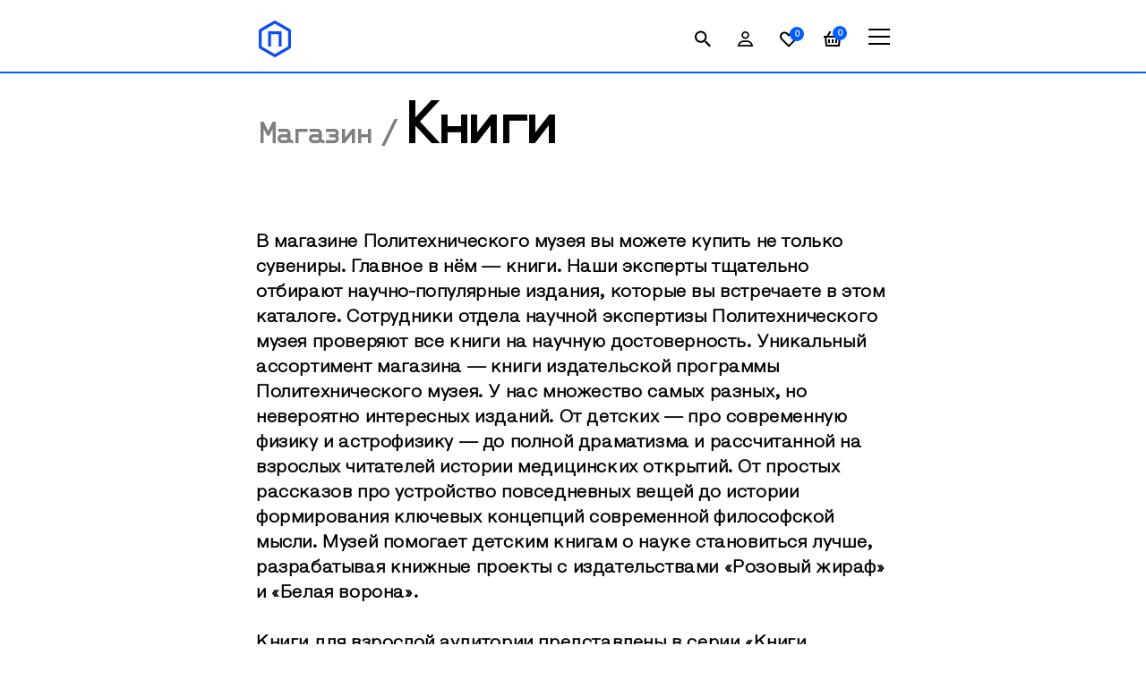

--- FILE ---
content_type: text/html; charset=UTF-8
request_url: https://shop.polytech.one/knigi/filter/seriya-is-ead05e59-0fdf-11ec-aa4f-0050569fec64/apply/
body_size: 33612
content:
<!DOCTYPE html>
<html lang="ru">
<head>
    <title>Книги</title>
    <meta http-equiv="Content-Type" content="text/html; charset=UTF-8" />
<meta name="robots" content="index, follow" />
<meta name="keywords" content="Книги" />
<meta name="description" content=" В магазине Политехнического музея вы можете купить не только сувениры. Главное в нём — книги. Наши эксперты тщательно отбирают научно-популярные издания, которые вы встречаете в этом каталоге. Сотрудники отдела научной экспертизы Политехнического музея проверяют все книги на научную достоверность. Уникальный ассортимент магазина — книги издательской программы Политехнического музея. У нас множество самых разных, но невероятно интересных изданий. " />
<link rel="canonical" href="https://shop.polytech.one/knigi/filter/seriya-is-ead05e59-0fdf-11ec-aa4f-0050569fec64/apply/" />
<script data-skip-moving="true">(function(w, d, n) {var cl = "bx-core";var ht = d.documentElement;var htc = ht ? ht.className : undefined;if (htc === undefined || htc.indexOf(cl) !== -1){return;}var ua = n.userAgent;if (/(iPad;)|(iPhone;)/i.test(ua)){cl += " bx-ios";}else if (/Windows/i.test(ua)){cl += ' bx-win';}else if (/Macintosh/i.test(ua)){cl += " bx-mac";}else if (/Linux/i.test(ua) && !/Android/i.test(ua)){cl += " bx-linux";}else if (/Android/i.test(ua)){cl += " bx-android";}cl += (/(ipad|iphone|android|mobile|touch)/i.test(ua) ? " bx-touch" : " bx-no-touch");cl += w.devicePixelRatio && w.devicePixelRatio >= 2? " bx-retina": " bx-no-retina";if (/AppleWebKit/.test(ua)){cl += " bx-chrome";}else if (/Opera/.test(ua)){cl += " bx-opera";}else if (/Firefox/.test(ua)){cl += " bx-firefox";}ht.className = htc ? htc + " " + cl : cl;})(window, document, navigator);</script>


<link href="/bitrix/js/intranet/intranet-common.min.css?166483206061199" type="text/css"  rel="stylesheet" />
<link href="/bitrix/js/ui/design-tokens/dist/ui.design-tokens.min.css?172139395023463" type="text/css"  rel="stylesheet" />
<link href="/bitrix/js/ui/fonts/opensans/ui.font.opensans.min.css?16648320282320" type="text/css"  rel="stylesheet" />
<link href="/bitrix/js/main/popup/dist/main.popup.bundle.min.css?176335970028056" type="text/css"  rel="stylesheet" />
<link href="/bitrix/cache/css/s1/main/page_26b5629608823c305f01bf3f58a24096/page_26b5629608823c305f01bf3f58a24096_v1.css?1768909459891" type="text/css"  rel="stylesheet" />
<link href="/bitrix/cache/css/s1/main/template_9cd6e639ccfe86245c984a49fed4ae59/template_9cd6e639ccfe86245c984a49fed4ae59_v1.css?1768908983325997" type="text/css"  data-template-style="true" rel="stylesheet" />







<meta property="og:title" content="Книги" />
<meta property="twitter:title" content="Книги" />
<meta property="og:url" content="https://shop.polytech.one/knigi/filter/seriya-is-ead05e59-0fdf-11ec-aa4f-0050569fec64/apply/" />
<meta property="og:description" content=" В магазине Политехнического музея вы можете купить не только сувениры. Главное в нём — книги. Наши эксперты тщательно отбирают научно-популярные издания, которые вы встречаете в этом каталоге. Сотрудники отдела научной экспертизы Политехнического музея проверяют все книги на научную достоверность. Уникальный ассортимент магазина — книги издательской программы Политехнического музея. У нас множество самых разных, но невероятно интересных изданий. " />
<meta property="twitter:description" content=" В магазине Политехнического музея вы можете купить не только сувениры. Главное в нём — книги. Наши эксперты тщательно отбирают научно-популярные издания, которые вы встречаете в этом каталоге. Сотрудники отдела научной экспертизы Политехнического музея проверяют все книги на научную достоверность. Уникальный ассортимент магазина — книги издательской программы Политехнического музея. У нас множество самых разных, но невероятно интересных изданий. " />
<meta property="og:image" content="https://shop.polytech.one/local/templates/main/img/logo.png" />
<meta property="twitter:image:src" content="https://shop.polytech.one/local/templates/main/img/logo.png" />
<meta property="og:locale" content="ru_RU" />
<meta property="og:site_name" content="" />
<meta property="og:type" content="website" />



    <meta http-equiv="X-UA-Compatible" content="ie=edge"/>
    <meta content="telephone=no" name="format-detection"/>
    <meta name="HandheldFriendly" content="true"/>
    <meta name="viewport" content="width=device-width, initial-scale=1.0"/>
    <meta name="yandex-verification" content="0bae57faee59ab72" />
    <meta name="apple-itunes-app" content="app-id=1530984684, app-argument=https://apps.apple.com/ru/app/id1530984684">
    <link rel="icon" type="image/x-icon" href="/favicon.ico"/>
    </head>
<body class="page ">
<div id="panel">
    </div>
<div class="page__wrapper" id="wrapper">
    <div class="header__anchor"></div>
    <div class="header">
        <div class="container header__container d-flex justify-content-start align-items-end">
                            <div class="header__logo"><a class="header__logo-link" href="/"><img
                                class="header__logo-img" src="/upload/uf/680/yxsbl12h2gvj17u6b7rjy264firc3qkq.svg"
                                alt="Логотип Polytech"/></a></div>
                                <nav class="header__menu d-none d-xxl-block">
        <div class="header__menu-wrap">
            <ul class="header__menu-list">
                                    <li class="header__menu-item"><a
                                class="header__menu-link"
                                href="/knigi/">Книги</a>
                    </li>
                                    <li class="header__menu-item"><a
                                class="header__menu-link"
                                href="/suveniry/">Сувениры</a>
                    </li>
                                    <li class="header__menu-item"><a
                                class="header__menu-link"
                                href="/aksessuary/">Аксессуары</a>
                    </li>
                                    <li class="header__menu-item"><a
                                class="header__menu-link"
                                href="/odezhda/">Одежда</a>
                    </li>
                                    <li class="header__menu-item"><a
                                class="header__menu-link"
                                href="/kantselyariya/">Канцелярия</a>
                    </li>
                                    <li class="header__menu-item"><a
                                class="header__menu-link"
                                href="/kids/">Товары для детей</a>
                    </li>
                                    <li class="header__menu-item"><a
                                class="header__menu-link"
                                href="/knigi_dlya_detey/">Книги для детей</a>
                    </li>
                
            </ul>
        </div>
    </nav>

            <div class="header__links ms-auto d-flex justify-content-end align-items-center">
                                <a
                        class="header__link-search header__link-item d-none d-md-block"
                        href="#">
                    <svg width="18" height="19" viewBox="0 0 18 19" fill="none"
                         xmlns="http://www.w3.org/2000/svg">
                        <path fill-rule="evenodd" clip-rule="evenodd"
                              d="M12.0515 11.8208H12.8645L18 16.9666L16.4666 18.5L11.3208 13.3645V12.5515L11.0429 12.2633C9.86964 13.2719 8.34648 13.8791 6.68954 13.8791C2.99485 13.8791 0 10.8842 0 7.18954C0 3.49485 2.99485 0.5 6.68954 0.5C10.3842 0.5 13.3791 3.49485 13.3791 7.18954C13.3791 8.84648 12.7719 10.3696 11.7633 11.5429L12.0515 11.8208ZM2.05832 7.18954C2.05832 9.75214 4.12693 11.8208 6.68954 11.8208C9.25214 11.8208 11.3208 9.75214 11.3208 7.18954C11.3208 4.62693 9.25214 2.55832 6.68954 2.55832C4.12693 2.55832 2.05832 4.62693 2.05832 7.18954Z"
                              fill="currentColor"></path>
                    </svg>
                </a>


                <!--'start_frame_cache_authorize_block'--><a class="header__link-account getauthorizeform header__link-item" href="#">
                        <svg width="17" height="17" viewBox="0 0 17 17" fill="none"
                             xmlns="http://www.w3.org/2000/svg">
                            <path fill-rule="evenodd" clip-rule="evenodd"
                                  d="M10.2 11.9001H6.8C4.57943 11.9001 2.69032 13.3192 1.9902 15.3001H15.0098C14.3097 13.3192 12.4206 11.9001 10.2 11.9001ZM16.7858 15.3001C16.0309 12.3672 13.3685 10.2001 10.2 10.2001H6.8C3.63147 10.2001 0.969103 12.3672 0.21423 15.3001C0.0743801 15.8434 0 16.4131 0 17.0001H17C17 16.4131 16.9256 15.8434 16.7858 15.3001Z"
                                  fill="currentColor"></path>
                            <path fill-rule="evenodd" clip-rule="evenodd"
                                  d="M5.95 4.25C5.95 5.65833 7.09167 6.8 8.5 6.8C9.90833 6.8 11.05 5.65833 11.05 4.25C11.05 2.84167 9.90833 1.7 8.5 1.7C7.09167 1.7 5.95 2.84167 5.95 4.25ZM8.5 0C6.15279 0 4.25 1.90279 4.25 4.25C4.25 6.59721 6.15279 8.5 8.5 8.5C10.8472 8.5 12.75 6.59721 12.75 4.25C12.75 1.90279 10.8472 0 8.5 0Z"
                                  fill="currentColor"></path>
                        </svg>
                    </a><!--'end_frame_cache_authorize_block'-->                <a class="header__link-like header__link-item"
   href="/wishlist/">
    <svg width="21" height="18" viewBox="0 0 21 18" fill="none"
         xmlns="http://www.w3.org/2000/svg">
        <path d="M10.0004 17.5C9.86875 17.5008 9.73829 17.4756 9.61645 17.4258C9.49462 17.376 9.3838 17.3027 9.29036 17.21L1.52036 9.43002C0.545722 8.44519 -0.000976562 7.11558 -0.000976562 5.73002C-0.000976562 4.34445 0.545722 3.01484 1.52036 2.03002C2.50262 1.05053 3.83319 0.500488 5.22036 0.500488C6.60753 0.500488 7.9381 1.05053 8.92036 2.03002L10.0004 3.11002L11.0804 2.03002C12.0626 1.05053 13.3932 0.500488 14.7804 0.500488C16.1675 0.500488 17.4981 1.05053 18.4804 2.03002C19.455 3.01484 20.0017 4.34445 20.0017 5.73002C20.0017 7.11558 19.455 8.44519 18.4804 9.43002L10.7104 17.21C10.6169 17.3027 10.5061 17.376 10.3843 17.4258C10.2624 17.4756 10.132 17.5008 10.0004 17.5ZM5.22036 2.50002C4.79704 2.4981 4.37754 2.5802 3.98617 2.74155C3.5948 2.90291 3.23933 3.14031 2.94036 3.44002C2.33642 4.04714 1.9974 4.86866 1.9974 5.72502C1.9974 6.58137 2.33642 7.4029 2.94036 8.01002L10.0004 15.08L17.0604 8.01002C17.6643 7.4029 18.0033 6.58137 18.0033 5.72502C18.0033 4.86866 17.6643 4.04714 17.0604 3.44002C16.444 2.85773 15.6283 2.53331 14.7804 2.53331C13.9325 2.53331 13.1167 2.85773 12.5004 3.44002L10.7104 5.24002C10.6174 5.33375 10.5068 5.40814 10.3849 5.45891C10.2631 5.50968 10.1324 5.53581 10.0004 5.53581C9.86835 5.53581 9.73764 5.50968 9.61578 5.45891C9.49392 5.40814 9.38332 5.33375 9.29036 5.24002L7.50036 3.44002C7.20139 3.14031 6.84592 2.90291 6.45455 2.74155C6.06318 2.5802 5.64368 2.4981 5.22036 2.50002Z"
              fill="currentColor"></path>
    </svg>
    <div class="header__link-count-label" id="bx_wishlist_headerjZALec">
        <!--'start_frame_cache_bx_wishlist_headerjZALec'-->0<!--'end_frame_cache_bx_wishlist_headerjZALec'--></div>
</a>

                <div id="bx_basketFKauiI" >

    <!--'start_frame_cache_bx_basketFKauiI'-->    <a class="header__link-cart header__link-item is_full"
       href="/basket/">
        <svg width="20" height="19" viewBox="0 0 20 19" fill="none"
             xmlns="http://www.w3.org/2000/svg">
            <path d="M13.366 0.5L16.577 6.062H20V8.062H18.833L18.076 17.145C18.0552 17.3949 17.9413 17.6278 17.7568 17.7977C17.5723 17.9675 17.3308 18.0619 17.08 18.062H2.92C2.66925 18.0619 2.4277 17.9675 2.24322 17.7977C2.05875 17.6278 1.94481 17.3949 1.924 17.145L1.166 8.062H0V6.062H3.422L6.634 0.5L8.366 1.5L5.732 6.062H14.267L11.634 1.5L13.366 0.5ZM16.826 8.062H3.173L3.84 16.062H16.159L16.826 8.062ZM11 10.062V14.062H9V10.062H11ZM7 10.062V14.062H5V10.062H7ZM15 10.062V14.062H13V10.062H15Z"
                  fill="currentColor"></path>
        </svg>
        <div class="header__link-count-label">0</div>
    </a>

<!--'end_frame_cache_bx_basketFKauiI'--></div>
                <a class="header__link-toggle header__link-item d-xxl-none"
                   href="#">
                    <svg width="24" height="24" viewBox="0 0 24 24" fill="none"
                         xmlns="http://www.w3.org/2000/svg">
                        <path fill-rule="evenodd" clip-rule="evenodd"
                              d="M24 21H0V19H24V21Z" fill="currentColor"></path>
                        <path fill-rule="evenodd" clip-rule="evenodd"
                              d="M24 13H0V11H24V13Z" fill="currentColor"></path>
                        <path fill-rule="evenodd" clip-rule="evenodd"
                              d="M24 5H0V3H24V5Z" fill="currentColor"></path>
                    </svg>
                </a><a class="header__link-toggle-close header__link-item"
                       href="#">
                    <svg svg="svg" width="24" height="24" viewBox="0 0 24 24"
                         fill="none" xmlns="http://www.w3.org/2000/svg">
                        <path fill-rule="evenodd" clip-rule="evenodd"
                              d="M3.29297 19.2929L19.293 3.29291L20.7072 4.70712L4.70718 20.7071L3.29297 19.2929Z"
                              fill="#005CFF"></path>
                        <path fill-rule="evenodd" clip-rule="evenodd"
                              d="M4.70728 3.29285L20.7073 19.2928L19.2931 20.7071L3.29306 4.70706L4.70728 3.29285Z"
                              fill="#005CFF"></path>
                    </svg>
                </a>
            </div>
        </div>
    </div>
    <div class="toggleMenu">
        <div class="container toggleMenu_container">
            <div class="row ms-0 me-0">
                                <div class="col-12 d-block d-md-none">
                    <div class="searchPanel__content d-flex justify-content-center">
<form class="search__form-wrap needs-validation" id="searchForm" novalidate="novalidate" action="/search/">

    <input class="search__form-input" type="text"
           id="search__input" name="q"
           value=""
           placeholder="Введите название или бренд"
           required="required"/>
    <div class="invalid-feedback">Обязательное поле    </div>
    <button name="s" class="search__form-button" type="submit">
        <svg width="18" height="18" viewBox="0 0 18 18"
             fill="none"
             xmlns="http://www.w3.org/2000/svg">
            <path fill-rule="evenodd"
                  clip-rule="evenodd"
                  d="M12.0515 11.3208H12.8645L18 16.4666L16.4666 18L11.3208 12.8645V12.0515L11.0429 11.7633C9.86964 12.7719 8.34648 13.3791 6.68954 13.3791C2.99485 13.3791 0 10.3842 0 6.68954C0 2.99485 2.99485 0 6.68954 0C10.3842 0 13.3791 2.99485 13.3791 6.68954C13.3791 8.34648 12.7719 9.86964 11.7633 11.0429L12.0515 11.3208ZM2.05832 6.68954C2.05832 9.25214 4.12693 11.3208 6.68954 11.3208C9.25214 11.3208 11.3208 9.25214 11.3208 6.68954C11.3208 4.12693 9.25214 2.05832 6.68954 2.05832C4.12693 2.05832 2.05832 4.12693 2.05832 6.68954Z"
                  fill="currentColor"></path>
        </svg>
    </button>
</form>
    </div>                </div>
                <div class="col-12">
                    <div class="toggleMenu-title">Магазин</div>
                </div>

                    <div class="col-12">
        <ul class="toggleMenu-list">
                            <li class="toggleMenu-item is_current">
                    <a
                            class="toggleMenu-link"
                            href="/knigi/">Книги</a>
                </li>
                            <li class="toggleMenu-item ">
                    <a
                            class="toggleMenu-link"
                            href="/suveniry/">Сувениры</a>
                </li>
                            <li class="toggleMenu-item ">
                    <a
                            class="toggleMenu-link"
                            href="/aksessuary/">Аксессуары</a>
                </li>
                            <li class="toggleMenu-item ">
                    <a
                            class="toggleMenu-link"
                            href="/odezhda/">Одежда</a>
                </li>
                            <li class="toggleMenu-item ">
                    <a
                            class="toggleMenu-link"
                            href="/kantselyariya/">Канцелярия</a>
                </li>
                            <li class="toggleMenu-item ">
                    <a
                            class="toggleMenu-link"
                            href="/kids/">Товары для детей</a>
                </li>
                            <li class="toggleMenu-item ">
                    <a
                            class="toggleMenu-link"
                            href="/knigi_dlya_detey/">Книги для детей</a>
                </li>
                    </ul>
    </div>
            </div>
        </div>
    </div>
    <div class="searchPanel">
        <div class="container header__container header__container--search">
            <div class="searchPanel__content d-flex justify-content-center">
<form class="search__form-wrap needs-validation" id="searchForm" novalidate="novalidate" action="/search/">

    <input class="search__form-input" type="text"
           id="search__input" name="q"
           value=""
           placeholder="Введите название или бренд"
           required="required"/>
    <div class="invalid-feedback">Обязательное поле    </div>
    <button name="s" class="search__form-button" type="submit">
        <svg width="18" height="18" viewBox="0 0 18 18"
             fill="none"
             xmlns="http://www.w3.org/2000/svg">
            <path fill-rule="evenodd"
                  clip-rule="evenodd"
                  d="M12.0515 11.3208H12.8645L18 16.4666L16.4666 18L11.3208 12.8645V12.0515L11.0429 11.7633C9.86964 12.7719 8.34648 13.3791 6.68954 13.3791C2.99485 13.3791 0 10.3842 0 6.68954C0 2.99485 2.99485 0 6.68954 0C10.3842 0 13.3791 2.99485 13.3791 6.68954C13.3791 8.34648 12.7719 9.86964 11.7633 11.0429L12.0515 11.3208ZM2.05832 6.68954C2.05832 9.25214 4.12693 11.3208 6.68954 11.3208C9.25214 11.3208 11.3208 9.25214 11.3208 6.68954C11.3208 4.12693 9.25214 2.05832 6.68954 2.05832C4.12693 2.05832 2.05832 4.12693 2.05832 6.68954Z"
                  fill="currentColor"></path>
        </svg>
    </button>
</form>
            <a class="ms-auto searchPanel__close" href="#">
            <svg width="24" height="24" viewBox="0 0 24 24" fill="none"
                 xmlns="http://www.w3.org/2000/svg">
                <path fill-rule="evenodd" clip-rule="evenodd"
                      d="M3.29297 19.293L19.293 3.29297L20.7072 4.70718L4.70718 20.7072L3.29297 19.293Z"
                      fill="currentColor"></path>
                <path fill-rule="evenodd" clip-rule="evenodd"
                      d="M4.70728 3.29285L20.7073 19.2928L19.2931 20.7071L3.29306 4.70706L4.70728 3.29285Z"
                      fill="currentColor"></path>
            </svg>
        </a>
        </div>        </div>
    </div>
    						<div class="container main_container">
        <div class="row"><h1 class="title col-12 title--bread"><span class="breadText"><a href="/">Магазин</a>/</span>Книги</h1> </div>
    </div>
    <div class="container main_container padding_container">

        <div class="category__description"><p>
	 В магазине Политехнического музея вы можете купить не только сувениры. Главное в нём — книги. Наши эксперты тщательно отбирают научно-популярные издания, которые вы встречаете в этом каталоге. Сотрудники отдела научной экспертизы Политехнического музея проверяют все книги на научную достоверность. Уникальный ассортимент магазина — книги издательской программы Политехнического музея. У нас множество самых разных, но невероятно интересных изданий. От детских — про современную физику и астрофизику — до полной драматизма и рассчитанной на взрослых читателей истории медицинских открытий. От простых рассказов про устройство повседневных вещей до истории формирования ключевых концепций современной философской мысли. Музей помогает детским книгам о науке становиться лучше, разрабатывая книжные проекты с издательствами «Розовый жираф» и «Белая ворона».<br>
 <br>
	 Книги для взрослой аудитории представлены в серии «Книги Политеха» — это партнёрский просветительский проект музея и издательств — «Альпина нон-фикшн» и «Бомбора». <br>
 <br>
	 В нашем магазине вы можете заказать все книги нашей издательской программы.
</p></div><div class="category__description mob__"><p style="text-align: justify;">
	Все научно-популярные издания для магазина Политехнического музея тщательно отбирают наши эксперты. Уникальный ассортимент магазина — книги издательской программы Политехнического музея. Мы помогаем детским книгам о науке становиться лучше, разрабатывая книжные проекты с издательствами «Розовый жираф» и «Белая ворона».
Книги для взрослой аудитории из серии «Книги Политеха» — это партнёрский просветительский проект музея и трёх издательств — Corpus, «Альпина нон-фикшн» и «Бомбора».
</p></div>
<form name="arrFilter_form"
      action="/knigi/filter/seriya-is-ead05e59-0fdf-11ec-aa4f-0050569fec64/apply/" method="get"
      class="smartfilter">
    <div class="row ms-0 me-0 mt-new-5 mb-new-5">
        <div class="col-12 filterMenu d-flex flex-column flex-xxl-row justify-content-start align-items-center">

                        
                    <div class="filterMenu__link-wrap bx-filter-parameters-box"
                         data-role="bx_filter_block">

                        <input
                                style="display: none"
                                class="min-price"
                                type="text"
                                name="arrFilter_P2_MIN"
                                id="arrFilter_P2_MIN"
                                value=""
                                size="5"
                                onkeyup="smartFilter.keyup(this)"
                        />
                        <input
                                style="display: none"
                                class="max-price"
                                type="text"
                                name="arrFilter_P2_MAX"
                                id="arrFilter_P2_MAX"
                                value=""
                                size="5"
                                onkeyup="smartFilter.keyup(this)"
                        />

                        <span class="bx-filter-container-modef"></span>
                        <div class=" filterMenu__link-wrap--hidden" >
                            <label class="filterMenu__link filterMenu__link--is-choosen"
                                   data-from="0"
                                   data-to="0"
                                   data-idfrom="arrFilter_P2_MIN"
                                   data-idto="arrFilter_P2_MAX"
                                   onclick="smartFilter.selectPrice(this)"><span>

                            </span>
                            </label>
                        </div>


                        <label class="filterMenu__link all___"                                for="">
												<span class="bx-filter-input-checkbox">
													<span class="bx-filter-param-text">Любая цена</span>
												</span>
                        </label>
                        <ul class="filterMenu__sub-list">
                                                            <li class="filterMenu__sub-item">

                                    <label
                                           class="bx-filter-param-label"
                                           data-from="121"
                                           data-to="999"
                                           onclick="smartFilter.selectPrice(this)"
                                           data-idfrom="arrFilter_P2_MIN"
                                           data-idto="arrFilter_P2_MAX"
                                           for="">
                                <span class="bx-filter-input-checkbox">

                                    <span class="bx-filter-param-text">120 - 999₽</span>
                                </span>
                                    </label>

                                </li>
                                                            <li class="filterMenu__sub-item">

                                    <label
                                           class="bx-filter-param-label"
                                           data-from="1000"
                                           data-to="1999"
                                           onclick="smartFilter.selectPrice(this)"
                                           data-idfrom="arrFilter_P2_MIN"
                                           data-idto="arrFilter_P2_MAX"
                                           for="">
                                <span class="bx-filter-input-checkbox">

                                    <span class="bx-filter-param-text">1&nbsp;000 - 1&nbsp;999₽</span>
                                </span>
                                    </label>

                                </li>
                                                            <li class="filterMenu__sub-item">

                                    <label
                                           class="bx-filter-param-label"
                                           data-from="2000"
                                           data-to="4999"
                                           onclick="smartFilter.selectPrice(this)"
                                           data-idfrom="arrFilter_P2_MIN"
                                           data-idto="arrFilter_P2_MAX"
                                           for="">
                                <span class="bx-filter-input-checkbox">

                                    <span class="bx-filter-param-text">2&nbsp;000 - 4&nbsp;999₽</span>
                                </span>
                                    </label>

                                </li>
                                                            <li class="filterMenu__sub-item">

                                    <label
                                           class="bx-filter-param-label"
                                           data-from="5000"
                                           data-to="9999"
                                           onclick="smartFilter.selectPrice(this)"
                                           data-idfrom="arrFilter_P2_MIN"
                                           data-idto="arrFilter_P2_MAX"
                                           for="">
                                <span class="bx-filter-input-checkbox">

                                    <span class="bx-filter-param-text">5&nbsp;000 - 9&nbsp;999₽</span>
                                </span>
                                    </label>

                                </li>
                                                            <li class="filterMenu__sub-item">

                                    <label
                                           class="bx-filter-param-label"
                                           data-from="10000"
                                           data-to="99999"
                                           onclick="smartFilter.selectPrice(this)"
                                           data-idfrom="arrFilter_P2_MIN"
                                           data-idto="arrFilter_P2_MAX"
                                           for="">
                                <span class="bx-filter-input-checkbox">

                                    <span class="bx-filter-param-text">10&nbsp;000 - 99&nbsp;999₽</span>
                                </span>
                                    </label>

                                </li>
                                                    </ul>
                    </div>
                

                <div class="filterMenu__link-wrap bx-filter-parameters-box"
                     data-role="bx_filter_block">
                    <span class="bx-filter-container-modef"></span>
                    <div class=" filterMenu__link-wrap--hidden" >
                        <label class="filterMenu__link filterMenu__link--is-choosen"><span>
                                                            </span>
                            <input
                                    style="display: none"
                                    type="radio"
                                    value=""
                                    name="arrFilter_1170"
                                    id="all_arrFilter_1170_343722094"
                                    data-name="Автор"
                                    onchange="smartFilter.click(this)"
                            />
                        </label>
                    </div>


                    <label class="filterMenu__link all___"
                                              >
												<span class="bx-filter-input-checkbox">
													<input
                                                            style="display: none"
                                                            type="radio"
                                                            value=""
                                                            name="arrFilter_1170"
                                                            id="all_arrFilter_1170_343722094"
                                                            data-name="Автор"
                                                            onchange="smartFilter.click(this)"
                                                    />
													<span class="bx-filter-param-text">Автор</span>
												</span>
                    </label>
                    <ul class="filterMenu__sub-list">
                                                    <li class="filterMenu__sub-item">

                                <label data-role="label_arrFilter_1170_343722094"
                                       class="bx-filter-param-label"
                                       for="arrFilter_1170_343722094">
													<span class="bx-filter-input-checkbox disabled">
														<input style="display: none"
                                                               type="radio"
                                                               value="343722094"
                                                               name="arrFilter_1170"
                                                               id="arrFilter_1170_343722094"
                                                               data-name="Абрагам М."
																														onchange="smartFilter.click(this)"
                                                        />
														<span class="bx-filter-param-text"
                                                              title="Абрагам М.">Абрагам М.&nbsp;(<span
                                                                    data-role="count_arrFilter_1170_343722094">0</span>)</span>
													</span>
                                </label>

                            </li>

                                                    <li class="filterMenu__sub-item">

                                <label data-role="label_arrFilter_1170_2122963406"
                                       class="bx-filter-param-label"
                                       for="arrFilter_1170_2122963406">
													<span class="bx-filter-input-checkbox disabled">
														<input style="display: none"
                                                               type="radio"
                                                               value="2122963406"
                                                               name="arrFilter_1170"
                                                               id="arrFilter_1170_2122963406"
                                                               data-name="Абрамова Оксана"
																														onchange="smartFilter.click(this)"
                                                        />
														<span class="bx-filter-param-text"
                                                              title="Абрамова Оксана">Абрамова Оксана&nbsp;(<span
                                                                    data-role="count_arrFilter_1170_2122963406">0</span>)</span>
													</span>
                                </label>

                            </li>

                                                    <li class="filterMenu__sub-item">

                                <label data-role="label_arrFilter_1170_2983866354"
                                       class="bx-filter-param-label"
                                       for="arrFilter_1170_2983866354">
													<span class="bx-filter-input-checkbox disabled">
														<input style="display: none"
                                                               type="radio"
                                                               value="2983866354"
                                                               name="arrFilter_1170"
                                                               id="arrFilter_1170_2983866354"
                                                               data-name="Аджемоглу Дарон, Робинсон Джеймс"
																														onchange="smartFilter.click(this)"
                                                        />
														<span class="bx-filter-param-text"
                                                              title="Аджемоглу Дарон, Робинсон Джеймс">Аджемоглу Дарон, Робинсон Джеймс&nbsp;(<span
                                                                    data-role="count_arrFilter_1170_2983866354">0</span>)</span>
													</span>
                                </label>

                            </li>

                                                    <li class="filterMenu__sub-item">

                                <label data-role="label_arrFilter_1170_1162587121"
                                       class="bx-filter-param-label"
                                       for="arrFilter_1170_1162587121">
													<span class="bx-filter-input-checkbox disabled">
														<input style="display: none"
                                                               type="radio"
                                                               value="1162587121"
                                                               name="arrFilter_1170"
                                                               id="arrFilter_1170_1162587121"
                                                               data-name="Алексеева Татьяна, Скоренко Тим"
																														onchange="smartFilter.click(this)"
                                                        />
														<span class="bx-filter-param-text"
                                                              title="Алексеева Татьяна, Скоренко Тим">Алексеева Татьяна, Скоренко Тим&nbsp;(<span
                                                                    data-role="count_arrFilter_1170_1162587121">0</span>)</span>
													</span>
                                </label>

                            </li>

                                                    <li class="filterMenu__sub-item">

                                <label data-role="label_arrFilter_1170_1669069048"
                                       class="bx-filter-param-label"
                                       for="arrFilter_1170_1669069048">
													<span class="bx-filter-input-checkbox disabled">
														<input style="display: none"
                                                               type="radio"
                                                               value="1669069048"
                                                               name="arrFilter_1170"
                                                               id="arrFilter_1170_1669069048"
                                                               data-name="Андреевский В.А."
																														onchange="smartFilter.click(this)"
                                                        />
														<span class="bx-filter-param-text"
                                                              title="Андреевский В.А.">Андреевский В.А.&nbsp;(<span
                                                                    data-role="count_arrFilter_1170_1669069048">0</span>)</span>
													</span>
                                </label>

                            </li>

                                                    <li class="filterMenu__sub-item">

                                <label data-role="label_arrFilter_1170_2487826321"
                                       class="bx-filter-param-label"
                                       for="arrFilter_1170_2487826321">
													<span class="bx-filter-input-checkbox disabled">
														<input style="display: none"
                                                               type="radio"
                                                               value="2487826321"
                                                               name="arrFilter_1170"
                                                               id="arrFilter_1170_2487826321"
                                                               data-name="Анисимов Николай"
																														onchange="smartFilter.click(this)"
                                                        />
														<span class="bx-filter-param-text"
                                                              title="Анисимов Николай">Анисимов Николай&nbsp;(<span
                                                                    data-role="count_arrFilter_1170_2487826321">0</span>)</span>
													</span>
                                </label>

                            </li>

                                                    <li class="filterMenu__sub-item">

                                <label data-role="label_arrFilter_1170_444653400"
                                       class="bx-filter-param-label"
                                       for="arrFilter_1170_444653400">
													<span class="bx-filter-input-checkbox disabled">
														<input style="display: none"
                                                               type="radio"
                                                               value="444653400"
                                                               name="arrFilter_1170"
                                                               id="arrFilter_1170_444653400"
                                                               data-name="Анненков Михаил"
																														onchange="smartFilter.click(this)"
                                                        />
														<span class="bx-filter-param-text"
                                                              title="Анненков Михаил">Анненков Михаил&nbsp;(<span
                                                                    data-role="count_arrFilter_1170_444653400">0</span>)</span>
													</span>
                                </label>

                            </li>

                                                    <li class="filterMenu__sub-item">

                                <label data-role="label_arrFilter_1170_4201818434"
                                       class="bx-filter-param-label"
                                       for="arrFilter_1170_4201818434">
													<span class="bx-filter-input-checkbox disabled">
														<input style="display: none"
                                                               type="radio"
                                                               value="4201818434"
                                                               name="arrFilter_1170"
                                                               id="arrFilter_1170_4201818434"
                                                               data-name="Бартельс Н.А."
																														onchange="smartFilter.click(this)"
                                                        />
														<span class="bx-filter-param-text"
                                                              title="Бартельс Н.А.">Бартельс Н.А.&nbsp;(<span
                                                                    data-role="count_arrFilter_1170_4201818434">0</span>)</span>
													</span>
                                </label>

                            </li>

                                                    <li class="filterMenu__sub-item">

                                <label data-role="label_arrFilter_1170_2373294548"
                                       class="bx-filter-param-label"
                                       for="arrFilter_1170_2373294548">
													<span class="bx-filter-input-checkbox disabled">
														<input style="display: none"
                                                               type="radio"
                                                               value="2373294548"
                                                               name="arrFilter_1170"
                                                               id="arrFilter_1170_2373294548"
                                                               data-name="Батурин В.В."
																														onchange="smartFilter.click(this)"
                                                        />
														<span class="bx-filter-param-text"
                                                              title="Батурин В.В.">Батурин В.В.&nbsp;(<span
                                                                    data-role="count_arrFilter_1170_2373294548">0</span>)</span>
													</span>
                                </label>

                            </li>

                                                    <li class="filterMenu__sub-item">

                                <label data-role="label_arrFilter_1170_499811397"
                                       class="bx-filter-param-label"
                                       for="arrFilter_1170_499811397">
													<span class="bx-filter-input-checkbox disabled">
														<input style="display: none"
                                                               type="radio"
                                                               value="499811397"
                                                               name="arrFilter_1170"
                                                               id="arrFilter_1170_499811397"
                                                               data-name="Бахметьев Б.А."
																														onchange="smartFilter.click(this)"
                                                        />
														<span class="bx-filter-param-text"
                                                              title="Бахметьев Б.А.">Бахметьев Б.А.&nbsp;(<span
                                                                    data-role="count_arrFilter_1170_499811397">0</span>)</span>
													</span>
                                </label>

                            </li>

                                                    <li class="filterMenu__sub-item">

                                <label data-role="label_arrFilter_1170_3882212378"
                                       class="bx-filter-param-label"
                                       for="arrFilter_1170_3882212378">
													<span class="bx-filter-input-checkbox disabled">
														<input style="display: none"
                                                               type="radio"
                                                               value="3882212378"
                                                               name="arrFilter_1170"
                                                               id="arrFilter_1170_3882212378"
                                                               data-name="Белавенец Митрофан"
																														onchange="smartFilter.click(this)"
                                                        />
														<span class="bx-filter-param-text"
                                                              title="Белавенец Митрофан">Белавенец Митрофан&nbsp;(<span
                                                                    data-role="count_arrFilter_1170_3882212378">0</span>)</span>
													</span>
                                </label>

                            </li>

                                                    <li class="filterMenu__sub-item">

                                <label data-role="label_arrFilter_1170_802912707"
                                       class="bx-filter-param-label"
                                       for="arrFilter_1170_802912707">
													<span class="bx-filter-input-checkbox disabled">
														<input style="display: none"
                                                               type="radio"
                                                               value="802912707"
                                                               name="arrFilter_1170"
                                                               id="arrFilter_1170_802912707"
                                                               data-name="Берг В. А., Корневиц Э. Ф., Ляхницкий В. Е."
																														onchange="smartFilter.click(this)"
                                                        />
														<span class="bx-filter-param-text"
                                                              title="Берг В. А., Корневиц Э. Ф., Ляхницкий В. Е.">Берг В. А., Корневиц Э. Ф., Ляхницкий В. Е.&nbsp;(<span
                                                                    data-role="count_arrFilter_1170_802912707">0</span>)</span>
													</span>
                                </label>

                            </li>

                                                    <li class="filterMenu__sub-item">

                                <label data-role="label_arrFilter_1170_3502858822"
                                       class="bx-filter-param-label"
                                       for="arrFilter_1170_3502858822">
													<span class="bx-filter-input-checkbox disabled">
														<input style="display: none"
                                                               type="radio"
                                                               value="3502858822"
                                                               name="arrFilter_1170"
                                                               id="arrFilter_1170_3502858822"
                                                               data-name="Брагин Михаил"
																														onchange="smartFilter.click(this)"
                                                        />
														<span class="bx-filter-param-text"
                                                              title="Брагин Михаил">Брагин Михаил&nbsp;(<span
                                                                    data-role="count_arrFilter_1170_3502858822">0</span>)</span>
													</span>
                                </label>

                            </li>

                                                    <li class="filterMenu__sub-item">

                                <label data-role="label_arrFilter_1170_2593422200"
                                       class="bx-filter-param-label"
                                       for="arrFilter_1170_2593422200">
													<span class="bx-filter-input-checkbox disabled">
														<input style="display: none"
                                                               type="radio"
                                                               value="2593422200"
                                                               name="arrFilter_1170"
                                                               id="arrFilter_1170_2593422200"
                                                               data-name="Брезиер Мартин"
																														onchange="smartFilter.click(this)"
                                                        />
														<span class="bx-filter-param-text"
                                                              title="Брезиер Мартин">Брезиер Мартин&nbsp;(<span
                                                                    data-role="count_arrFilter_1170_2593422200">0</span>)</span>
													</span>
                                </label>

                            </li>

                                                    <li class="filterMenu__sub-item">

                                <label data-role="label_arrFilter_1170_168443190"
                                       class="bx-filter-param-label"
                                       for="arrFilter_1170_168443190">
													<span class="bx-filter-input-checkbox disabled">
														<input style="display: none"
                                                               type="radio"
                                                               value="168443190"
                                                               name="arrFilter_1170"
                                                               id="arrFilter_1170_168443190"
                                                               data-name="Броум К."
																														onchange="smartFilter.click(this)"
                                                        />
														<span class="bx-filter-param-text"
                                                              title="Броум К.">Броум К.&nbsp;(<span
                                                                    data-role="count_arrFilter_1170_168443190">0</span>)</span>
													</span>
                                </label>

                            </li>

                                                    <li class="filterMenu__sub-item">

                                <label data-role="label_arrFilter_1170_2098007456"
                                       class="bx-filter-param-label"
                                       for="arrFilter_1170_2098007456">
													<span class="bx-filter-input-checkbox disabled">
														<input style="display: none"
                                                               type="radio"
                                                               value="2098007456"
                                                               name="arrFilter_1170"
                                                               id="arrFilter_1170_2098007456"
                                                               data-name="Брудастов А.Д."
																														onchange="smartFilter.click(this)"
                                                        />
														<span class="bx-filter-param-text"
                                                              title="Брудастов А.Д.">Брудастов А.Д.&nbsp;(<span
                                                                    data-role="count_arrFilter_1170_2098007456">0</span>)</span>
													</span>
                                </label>

                            </li>

                                                    <li class="filterMenu__sub-item">

                                <label data-role="label_arrFilter_1170_3825490970"
                                       class="bx-filter-param-label"
                                       for="arrFilter_1170_3825490970">
													<span class="bx-filter-input-checkbox disabled">
														<input style="display: none"
                                                               type="radio"
                                                               value="3825490970"
                                                               name="arrFilter_1170"
                                                               id="arrFilter_1170_3825490970"
                                                               data-name="Бурштейн А.И."
																														onchange="smartFilter.click(this)"
                                                        />
														<span class="bx-filter-param-text"
                                                              title="Бурштейн А.И.">Бурштейн А.И.&nbsp;(<span
                                                                    data-role="count_arrFilter_1170_3825490970">0</span>)</span>
													</span>
                                </label>

                            </li>

                                                    <li class="filterMenu__sub-item">

                                <label data-role="label_arrFilter_1170_2494057319"
                                       class="bx-filter-param-label"
                                       for="arrFilter_1170_2494057319">
													<span class="bx-filter-input-checkbox disabled">
														<input style="display: none"
                                                               type="radio"
                                                               value="2494057319"
                                                               name="arrFilter_1170"
                                                               id="arrFilter_1170_2494057319"
                                                               data-name="Вааль Франс де"
																														onchange="smartFilter.click(this)"
                                                        />
														<span class="bx-filter-param-text"
                                                              title="Вааль Франс де">Вааль Франс де&nbsp;(<span
                                                                    data-role="count_arrFilter_1170_2494057319">0</span>)</span>
													</span>
                                </label>

                            </li>

                                                    <li class="filterMenu__sub-item">

                                <label data-role="label_arrFilter_1170_1078037102"
                                       class="bx-filter-param-label"
                                       for="arrFilter_1170_1078037102">
													<span class="bx-filter-input-checkbox disabled">
														<input style="display: none"
                                                               type="radio"
                                                               value="1078037102"
                                                               name="arrFilter_1170"
                                                               id="arrFilter_1170_1078037102"
                                                               data-name="Вайнберг Стивен"
																														onchange="smartFilter.click(this)"
                                                        />
														<span class="bx-filter-param-text"
                                                              title="Вайнберг Стивен">Вайнберг Стивен&nbsp;(<span
                                                                    data-role="count_arrFilter_1170_1078037102">0</span>)</span>
													</span>
                                </label>

                            </li>

                                                    <li class="filterMenu__sub-item">

                                <label data-role="label_arrFilter_1170_1366081957"
                                       class="bx-filter-param-label"
                                       for="arrFilter_1170_1366081957">
													<span class="bx-filter-input-checkbox disabled">
														<input style="display: none"
                                                               type="radio"
                                                               value="1366081957"
                                                               name="arrFilter_1170"
                                                               id="arrFilter_1170_1366081957"
                                                               data-name="Вайнгард Тимоти"
																														onchange="smartFilter.click(this)"
                                                        />
														<span class="bx-filter-param-text"
                                                              title="Вайнгард Тимоти">Вайнгард Тимоти&nbsp;(<span
                                                                    data-role="count_arrFilter_1170_1366081957">0</span>)</span>
													</span>
                                </label>

                            </li>

                                                    <li class="filterMenu__sub-item">

                                <label data-role="label_arrFilter_1170_2702464465"
                                       class="bx-filter-param-label"
                                       for="arrFilter_1170_2702464465">
													<span class="bx-filter-input-checkbox ">
														<input style="display: none"
                                                               type="radio"
                                                               value="2702464465"
                                                               name="arrFilter_1170"
                                                               id="arrFilter_1170_2702464465"
                                                               data-name="Варрайч Хайдер"
																														onchange="smartFilter.click(this)"
                                                        />
														<span class="bx-filter-param-text"
                                                              title="Варрайч Хайдер">Варрайч Хайдер&nbsp;(<span
                                                                    data-role="count_arrFilter_1170_2702464465">1</span>)</span>
													</span>
                                </label>

                            </li>

                                                    <li class="filterMenu__sub-item">

                                <label data-role="label_arrFilter_1170_2044992983"
                                       class="bx-filter-param-label"
                                       for="arrFilter_1170_2044992983">
													<span class="bx-filter-input-checkbox disabled">
														<input style="display: none"
                                                               type="radio"
                                                               value="2044992983"
                                                               name="arrFilter_1170"
                                                               id="arrFilter_1170_2044992983"
                                                               data-name="Веласкес-Манофф Мойзес"
																														onchange="smartFilter.click(this)"
                                                        />
														<span class="bx-filter-param-text"
                                                              title="Веласкес-Манофф Мойзес">Веласкес-Манофф Мойзес&nbsp;(<span
                                                                    data-role="count_arrFilter_1170_2044992983">0</span>)</span>
													</span>
                                </label>

                            </li>

                                                    <li class="filterMenu__sub-item">

                                <label data-role="label_arrFilter_1170_508448811"
                                       class="bx-filter-param-label"
                                       for="arrFilter_1170_508448811">
													<span class="bx-filter-input-checkbox disabled">
														<input style="display: none"
                                                               type="radio"
                                                               value="508448811"
                                                               name="arrFilter_1170"
                                                               id="arrFilter_1170_508448811"
                                                               data-name="Виленкин Алекс"
																														onchange="smartFilter.click(this)"
                                                        />
														<span class="bx-filter-param-text"
                                                              title="Виленкин Алекс">Виленкин Алекс&nbsp;(<span
                                                                    data-role="count_arrFilter_1170_508448811">0</span>)</span>
													</span>
                                </label>

                            </li>

                                                    <li class="filterMenu__sub-item">

                                <label data-role="label_arrFilter_1170_2466475148"
                                       class="bx-filter-param-label"
                                       for="arrFilter_1170_2466475148">
													<span class="bx-filter-input-checkbox disabled">
														<input style="display: none"
                                                               type="radio"
                                                               value="2466475148"
                                                               name="arrFilter_1170"
                                                               id="arrFilter_1170_2466475148"
                                                               data-name="Вильда Г."
																														onchange="smartFilter.click(this)"
                                                        />
														<span class="bx-filter-param-text"
                                                              title="Вильда Г.">Вильда Г.&nbsp;(<span
                                                                    data-role="count_arrFilter_1170_2466475148">0</span>)</span>
													</span>
                                </label>

                            </li>

                                                    <li class="filterMenu__sub-item">

                                <label data-role="label_arrFilter_1170_683064794"
                                       class="bx-filter-param-label"
                                       for="arrFilter_1170_683064794">
													<span class="bx-filter-input-checkbox disabled">
														<input style="display: none"
                                                               type="radio"
                                                               value="683064794"
                                                               name="arrFilter_1170"
                                                               id="arrFilter_1170_683064794"
                                                               data-name="Волков Иван"
																														onchange="smartFilter.click(this)"
                                                        />
														<span class="bx-filter-param-text"
                                                              title="Волков Иван">Волков Иван&nbsp;(<span
                                                                    data-role="count_arrFilter_1170_683064794">0</span>)</span>
													</span>
                                </label>

                            </li>

                                                    <li class="filterMenu__sub-item">

                                <label data-role="label_arrFilter_1170_2053163449"
                                       class="bx-filter-param-label"
                                       for="arrFilter_1170_2053163449">
													<span class="bx-filter-input-checkbox disabled">
														<input style="display: none"
                                                               type="radio"
                                                               value="2053163449"
                                                               name="arrFilter_1170"
                                                               id="arrFilter_1170_2053163449"
                                                               data-name="Гаврилов Н.А."
																														onchange="smartFilter.click(this)"
                                                        />
														<span class="bx-filter-param-text"
                                                              title="Гаврилов Н.А.">Гаврилов Н.А.&nbsp;(<span
                                                                    data-role="count_arrFilter_1170_2053163449">0</span>)</span>
													</span>
                                </label>

                            </li>

                                                    <li class="filterMenu__sub-item">

                                <label data-role="label_arrFilter_1170_2792985032"
                                       class="bx-filter-param-label"
                                       for="arrFilter_1170_2792985032">
													<span class="bx-filter-input-checkbox ">
														<input style="display: none"
                                                               type="radio"
                                                               value="2792985032"
                                                               name="arrFilter_1170"
                                                               id="arrFilter_1170_2792985032"
                                                               data-name="Газзанига Майкл"
																														onchange="smartFilter.click(this)"
                                                        />
														<span class="bx-filter-param-text"
                                                              title="Газзанига Майкл">Газзанига Майкл&nbsp;(<span
                                                                    data-role="count_arrFilter_1170_2792985032">2</span>)</span>
													</span>
                                </label>

                            </li>

                                                    <li class="filterMenu__sub-item">

                                <label data-role="label_arrFilter_1170_3815348227"
                                       class="bx-filter-param-label"
                                       for="arrFilter_1170_3815348227">
													<span class="bx-filter-input-checkbox disabled">
														<input style="display: none"
                                                               type="radio"
                                                               value="3815348227"
                                                               name="arrFilter_1170"
                                                               id="arrFilter_1170_3815348227"
                                                               data-name="Галактионов А."
																														onchange="smartFilter.click(this)"
                                                        />
														<span class="bx-filter-param-text"
                                                              title="Галактионов А.">Галактионов А.&nbsp;(<span
                                                                    data-role="count_arrFilter_1170_3815348227">0</span>)</span>
													</span>
                                </label>

                            </li>

                                                    <li class="filterMenu__sub-item">

                                <label data-role="label_arrFilter_1170_2490280085"
                                       class="bx-filter-param-label"
                                       for="arrFilter_1170_2490280085">
													<span class="bx-filter-input-checkbox disabled">
														<input style="display: none"
                                                               type="radio"
                                                               value="2490280085"
                                                               name="arrFilter_1170"
                                                               id="arrFilter_1170_2490280085"
                                                               data-name="Гастев В.А."
																														onchange="smartFilter.click(this)"
                                                        />
														<span class="bx-filter-param-text"
                                                              title="Гастев В.А.">Гастев В.А.&nbsp;(<span
                                                                    data-role="count_arrFilter_1170_2490280085">0</span>)</span>
													</span>
                                </label>

                            </li>

                                                    <li class="filterMenu__sub-item">

                                <label data-role="label_arrFilter_1170_3637389742"
                                       class="bx-filter-param-label"
                                       for="arrFilter_1170_3637389742">
													<span class="bx-filter-input-checkbox disabled">
														<input style="display: none"
                                                               type="radio"
                                                               value="3637389742"
                                                               name="arrFilter_1170"
                                                               id="arrFilter_1170_3637389742"
                                                               data-name="Гириллович Николай"
																														onchange="smartFilter.click(this)"
                                                        />
														<span class="bx-filter-param-text"
                                                              title="Гириллович Николай">Гириллович Николай&nbsp;(<span
                                                                    data-role="count_arrFilter_1170_3637389742">0</span>)</span>
													</span>
                                </label>

                            </li>

                                                    <li class="filterMenu__sub-item">

                                <label data-role="label_arrFilter_1170_2924473154"
                                       class="bx-filter-param-label"
                                       for="arrFilter_1170_2924473154">
													<span class="bx-filter-input-checkbox disabled">
														<input style="display: none"
                                                               type="radio"
                                                               value="2924473154"
                                                               name="arrFilter_1170"
                                                               id="arrFilter_1170_2924473154"
                                                               data-name="Готтлиб Энтони"
																														onchange="smartFilter.click(this)"
                                                        />
														<span class="bx-filter-param-text"
                                                              title="Готтлиб Энтони">Готтлиб Энтони&nbsp;(<span
                                                                    data-role="count_arrFilter_1170_2924473154">0</span>)</span>
													</span>
                                </label>

                            </li>

                                                    <li class="filterMenu__sub-item">

                                <label data-role="label_arrFilter_1170_1943438738"
                                       class="bx-filter-param-label"
                                       for="arrFilter_1170_1943438738">
													<span class="bx-filter-input-checkbox disabled">
														<input style="display: none"
                                                               type="radio"
                                                               value="1943438738"
                                                               name="arrFilter_1170"
                                                               id="arrFilter_1170_1943438738"
                                                               data-name="Грейнер А.Г."
																														onchange="smartFilter.click(this)"
                                                        />
														<span class="bx-filter-param-text"
                                                              title="Грейнер А.Г.">Грейнер А.Г.&nbsp;(<span
                                                                    data-role="count_arrFilter_1170_1943438738">0</span>)</span>
													</span>
                                </label>

                            </li>

                                                    <li class="filterMenu__sub-item">

                                <label data-role="label_arrFilter_1170_2057710155"
                                       class="bx-filter-param-label"
                                       for="arrFilter_1170_2057710155">
													<span class="bx-filter-input-checkbox disabled">
														<input style="display: none"
                                                               type="radio"
                                                               value="2057710155"
                                                               name="arrFilter_1170"
                                                               id="arrFilter_1170_2057710155"
                                                               data-name="Грин Брайан Рэндолф"
																														onchange="smartFilter.click(this)"
                                                        />
														<span class="bx-filter-param-text"
                                                              title="Грин Брайан Рэндолф">Грин Брайан Рэндолф&nbsp;(<span
                                                                    data-role="count_arrFilter_1170_2057710155">0</span>)</span>
													</span>
                                </label>

                            </li>

                                                    <li class="filterMenu__sub-item">

                                <label data-role="label_arrFilter_1170_2370963152"
                                       class="bx-filter-param-label"
                                       for="arrFilter_1170_2370963152">
													<span class="bx-filter-input-checkbox disabled">
														<input style="display: none"
                                                               type="radio"
                                                               value="2370963152"
                                                               name="arrFilter_1170"
                                                               id="arrFilter_1170_2370963152"
                                                               data-name="Губкин Сергей"
																														onchange="smartFilter.click(this)"
                                                        />
														<span class="bx-filter-param-text"
                                                              title="Губкин Сергей">Губкин Сергей&nbsp;(<span
                                                                    data-role="count_arrFilter_1170_2370963152">0</span>)</span>
													</span>
                                </label>

                            </li>

                                                    <li class="filterMenu__sub-item">

                                <label data-role="label_arrFilter_1170_556232437"
                                       class="bx-filter-param-label"
                                       for="arrFilter_1170_556232437">
													<span class="bx-filter-input-checkbox disabled">
														<input style="display: none"
                                                               type="radio"
                                                               value="556232437"
                                                               name="arrFilter_1170"
                                                               id="arrFilter_1170_556232437"
                                                               data-name="Гукасян Г.Д."
																														onchange="smartFilter.click(this)"
                                                        />
														<span class="bx-filter-param-text"
                                                              title="Гукасян Г.Д.">Гукасян Г.Д.&nbsp;(<span
                                                                    data-role="count_arrFilter_1170_556232437">0</span>)</span>
													</span>
                                </label>

                            </li>

                                                    <li class="filterMenu__sub-item">

                                <label data-role="label_arrFilter_1170_3645430740"
                                       class="bx-filter-param-label"
                                       for="arrFilter_1170_3645430740">
													<span class="bx-filter-input-checkbox disabled">
														<input style="display: none"
                                                               type="radio"
                                                               value="3645430740"
                                                               name="arrFilter_1170"
                                                               id="arrFilter_1170_3645430740"
                                                               data-name="Данн Роб"
																														onchange="smartFilter.click(this)"
                                                        />
														<span class="bx-filter-param-text"
                                                              title="Данн Роб">Данн Роб&nbsp;(<span
                                                                    data-role="count_arrFilter_1170_3645430740">0</span>)</span>
													</span>
                                </label>

                            </li>

                                                    <li class="filterMenu__sub-item">

                                <label data-role="label_arrFilter_1170_2947340970"
                                       class="bx-filter-param-label"
                                       for="arrFilter_1170_2947340970">
													<span class="bx-filter-input-checkbox disabled">
														<input style="display: none"
                                                               type="radio"
                                                               value="2947340970"
                                                               name="arrFilter_1170"
                                                               id="arrFilter_1170_2947340970"
                                                               data-name="Дарвин Чарльз Роберт"
																														onchange="smartFilter.click(this)"
                                                        />
														<span class="bx-filter-param-text"
                                                              title="Дарвин Чарльз Роберт">Дарвин Чарльз Роберт&nbsp;(<span
                                                                    data-role="count_arrFilter_1170_2947340970">0</span>)</span>
													</span>
                                </label>

                            </li>

                                                    <li class="filterMenu__sub-item">

                                <label data-role="label_arrFilter_1170_1095233512"
                                       class="bx-filter-param-label"
                                       for="arrFilter_1170_1095233512">
													<span class="bx-filter-input-checkbox disabled">
														<input style="display: none"
                                                               type="radio"
                                                               value="1095233512"
                                                               name="arrFilter_1170"
                                                               id="arrFilter_1170_1095233512"
                                                               data-name="Даудна Дженнифер, Стернберг Сэмюэл"
																														onchange="smartFilter.click(this)"
                                                        />
														<span class="bx-filter-param-text"
                                                              title="Даудна Дженнифер, Стернберг Сэмюэл">Даудна Дженнифер, Стернберг Сэмюэл&nbsp;(<span
                                                                    data-role="count_arrFilter_1170_1095233512">0</span>)</span>
													</span>
                                </label>

                            </li>

                                                    <li class="filterMenu__sub-item">

                                <label data-role="label_arrFilter_1170_3362099231"
                                       class="bx-filter-param-label"
                                       for="arrFilter_1170_3362099231">
													<span class="bx-filter-input-checkbox ">
														<input style="display: none"
                                                               type="radio"
                                                               value="3362099231"
                                                               name="arrFilter_1170"
                                                               id="arrFilter_1170_3362099231"
                                                               data-name="Диамандис Питер, Котлер Стивен"
																														onchange="smartFilter.click(this)"
                                                        />
														<span class="bx-filter-param-text"
                                                              title="Диамандис Питер, Котлер Стивен">Диамандис Питер, Котлер Стивен&nbsp;(<span
                                                                    data-role="count_arrFilter_1170_3362099231">1</span>)</span>
													</span>
                                </label>

                            </li>

                                                    <li class="filterMenu__sub-item">

                                <label data-role="label_arrFilter_1170_2229553915"
                                       class="bx-filter-param-label"
                                       for="arrFilter_1170_2229553915">
													<span class="bx-filter-input-checkbox disabled">
														<input style="display: none"
                                                               type="radio"
                                                               value="2229553915"
                                                               name="arrFilter_1170"
                                                               id="arrFilter_1170_2229553915"
                                                               data-name="Дмитриев Степан"
																														onchange="smartFilter.click(this)"
                                                        />
														<span class="bx-filter-param-text"
                                                              title="Дмитриев Степан">Дмитриев Степан&nbsp;(<span
                                                                    data-role="count_arrFilter_1170_2229553915">0</span>)</span>
													</span>
                                </label>

                            </li>

                                                    <li class="filterMenu__sub-item">

                                <label data-role="label_arrFilter_1170_275811447"
                                       class="bx-filter-param-label"
                                       for="arrFilter_1170_275811447">
													<span class="bx-filter-input-checkbox disabled">
														<input style="display: none"
                                                               type="radio"
                                                               value="275811447"
                                                               name="arrFilter_1170"
                                                               id="arrFilter_1170_275811447"
                                                               data-name="Добрянский Александр"
																														onchange="smartFilter.click(this)"
                                                        />
														<span class="bx-filter-param-text"
                                                              title="Добрянский Александр">Добрянский Александр&nbsp;(<span
                                                                    data-role="count_arrFilter_1170_275811447">0</span>)</span>
													</span>
                                </label>

                            </li>

                                                    <li class="filterMenu__sub-item">

                                <label data-role="label_arrFilter_1170_2079740286"
                                       class="bx-filter-param-label"
                                       for="arrFilter_1170_2079740286">
													<span class="bx-filter-input-checkbox disabled">
														<input style="display: none"
                                                               type="radio"
                                                               value="2079740286"
                                                               name="arrFilter_1170"
                                                               id="arrFilter_1170_2079740286"
                                                               data-name="Доминик Воллиман, Бен Ньюман"
																														onchange="smartFilter.click(this)"
                                                        />
														<span class="bx-filter-param-text"
                                                              title="Доминик Воллиман, Бен Ньюман">Доминик Воллиман, Бен Ньюман&nbsp;(<span
                                                                    data-role="count_arrFilter_1170_2079740286">0</span>)</span>
													</span>
                                </label>

                            </li>

                                                    <li class="filterMenu__sub-item">

                                <label data-role="label_arrFilter_1170_2829376801"
                                       class="bx-filter-param-label"
                                       for="arrFilter_1170_2829376801">
													<span class="bx-filter-input-checkbox disabled">
														<input style="display: none"
                                                               type="radio"
                                                               value="2829376801"
                                                               name="arrFilter_1170"
                                                               id="arrFilter_1170_2829376801"
                                                               data-name="Дорш К."
																														onchange="smartFilter.click(this)"
                                                        />
														<span class="bx-filter-param-text"
                                                              title="Дорш К.">Дорш К.&nbsp;(<span
                                                                    data-role="count_arrFilter_1170_2829376801">0</span>)</span>
													</span>
                                </label>

                            </li>

                                                    <li class="filterMenu__sub-item">

                                <label data-role="label_arrFilter_1170_2100057727"
                                       class="bx-filter-param-label"
                                       for="arrFilter_1170_2100057727">
													<span class="bx-filter-input-checkbox disabled">
														<input style="display: none"
                                                               type="radio"
                                                               value="2100057727"
                                                               name="arrFilter_1170"
                                                               id="arrFilter_1170_2100057727"
                                                               data-name="Дробышевский Станислав"
																														onchange="smartFilter.click(this)"
                                                        />
														<span class="bx-filter-param-text"
                                                              title="Дробышевский Станислав">Дробышевский Станислав&nbsp;(<span
                                                                    data-role="count_arrFilter_1170_2100057727">0</span>)</span>
													</span>
                                </label>

                            </li>

                                                    <li class="filterMenu__sub-item">

                                <label data-role="label_arrFilter_1170_2366764305"
                                       class="bx-filter-param-label"
                                       for="arrFilter_1170_2366764305">
													<span class="bx-filter-input-checkbox disabled">
														<input style="display: none"
                                                               type="radio"
                                                               value="2366764305"
                                                               name="arrFilter_1170"
                                                               id="arrFilter_1170_2366764305"
                                                               data-name="Дубынин Вячеслав"
																														onchange="smartFilter.click(this)"
                                                        />
														<span class="bx-filter-param-text"
                                                              title="Дубынин Вячеслав">Дубынин Вячеслав&nbsp;(<span
                                                                    data-role="count_arrFilter_1170_2366764305">0</span>)</span>
													</span>
                                </label>

                            </li>

                                                    <li class="filterMenu__sub-item">

                                <label data-role="label_arrFilter_1170_3090038607"
                                       class="bx-filter-param-label"
                                       for="arrFilter_1170_3090038607">
													<span class="bx-filter-input-checkbox disabled">
														<input style="display: none"
                                                               type="radio"
                                                               value="3090038607"
                                                               name="arrFilter_1170"
                                                               id="arrFilter_1170_3090038607"
                                                               data-name="Евреинов В.Н."
																														onchange="smartFilter.click(this)"
                                                        />
														<span class="bx-filter-param-text"
                                                              title="Евреинов В.Н.">Евреинов В.Н.&nbsp;(<span
                                                                    data-role="count_arrFilter_1170_3090038607">0</span>)</span>
													</span>
                                </label>

                            </li>

                                                    <li class="filterMenu__sub-item">

                                <label data-role="label_arrFilter_1170_1103591444"
                                       class="bx-filter-param-label"
                                       for="arrFilter_1170_1103591444">
													<span class="bx-filter-input-checkbox disabled">
														<input style="display: none"
                                                               type="radio"
                                                               value="1103591444"
                                                               name="arrFilter_1170"
                                                               id="arrFilter_1170_1103591444"
                                                               data-name="Евреинов Владимир"
																														onchange="smartFilter.click(this)"
                                                        />
														<span class="bx-filter-param-text"
                                                              title="Евреинов Владимир">Евреинов Владимир&nbsp;(<span
                                                                    data-role="count_arrFilter_1170_1103591444">0</span>)</span>
													</span>
                                </label>

                            </li>

                                                    <li class="filterMenu__sub-item">

                                <label data-role="label_arrFilter_1170_642427628"
                                       class="bx-filter-param-label"
                                       for="arrFilter_1170_642427628">
													<span class="bx-filter-input-checkbox disabled">
														<input style="display: none"
                                                               type="radio"
                                                               value="642427628"
                                                               name="arrFilter_1170"
                                                               id="arrFilter_1170_642427628"
                                                               data-name="Ефимович П.А."
																														onchange="smartFilter.click(this)"
                                                        />
														<span class="bx-filter-param-text"
                                                              title="Ефимович П.А.">Ефимович П.А.&nbsp;(<span
                                                                    data-role="count_arrFilter_1170_642427628">0</span>)</span>
													</span>
                                </label>

                            </li>

                                                    <li class="filterMenu__sub-item">

                                <label data-role="label_arrFilter_1170_2886292763"
                                       class="bx-filter-param-label"
                                       for="arrFilter_1170_2886292763">
													<span class="bx-filter-input-checkbox disabled">
														<input style="display: none"
                                                               type="radio"
                                                               value="2886292763"
                                                               name="arrFilter_1170"
                                                               id="arrFilter_1170_2886292763"
                                                               data-name="Жуков Борис"
																														onchange="smartFilter.click(this)"
                                                        />
														<span class="bx-filter-param-text"
                                                              title="Жуков Борис">Жуков Борис&nbsp;(<span
                                                                    data-role="count_arrFilter_1170_2886292763">0</span>)</span>
													</span>
                                </label>

                            </li>

                                                    <li class="filterMenu__sub-item">

                                <label data-role="label_arrFilter_1170_2593308579"
                                       class="bx-filter-param-label"
                                       for="arrFilter_1170_2593308579">
													<span class="bx-filter-input-checkbox disabled">
														<input style="display: none"
                                                               type="radio"
                                                               value="2593308579"
                                                               name="arrFilter_1170"
                                                               id="arrFilter_1170_2593308579"
                                                               data-name="Замараев В. А."
																														onchange="smartFilter.click(this)"
                                                        />
														<span class="bx-filter-param-text"
                                                              title="Замараев В. А.">Замараев В. А.&nbsp;(<span
                                                                    data-role="count_arrFilter_1170_2593308579">0</span>)</span>
													</span>
                                </label>

                            </li>

                                                    <li class="filterMenu__sub-item">

                                <label data-role="label_arrFilter_1170_918571138"
                                       class="bx-filter-param-label"
                                       for="arrFilter_1170_918571138">
													<span class="bx-filter-input-checkbox disabled">
														<input style="display: none"
                                                               type="radio"
                                                               value="918571138"
                                                               name="arrFilter_1170"
                                                               id="arrFilter_1170_918571138"
                                                               data-name="Замараев В. А., Шубин К. А."
																														onchange="smartFilter.click(this)"
                                                        />
														<span class="bx-filter-param-text"
                                                              title="Замараев В. А., Шубин К. А.">Замараев В. А., Шубин К. А.&nbsp;(<span
                                                                    data-role="count_arrFilter_1170_918571138">0</span>)</span>
													</span>
                                </label>

                            </li>

                                                    <li class="filterMenu__sub-item">

                                <label data-role="label_arrFilter_1170_1607749342"
                                       class="bx-filter-param-label"
                                       for="arrFilter_1170_1607749342">
													<span class="bx-filter-input-checkbox disabled">
														<input style="display: none"
                                                               type="radio"
                                                               value="1607749342"
                                                               name="arrFilter_1170"
                                                               id="arrFilter_1170_1607749342"
                                                               data-name="Зотов Сергей"
																														onchange="smartFilter.click(this)"
                                                        />
														<span class="bx-filter-param-text"
                                                              title="Зотов Сергей">Зотов Сергей&nbsp;(<span
                                                                    data-role="count_arrFilter_1170_1607749342">0</span>)</span>
													</span>
                                </label>

                            </li>

                                                    <li class="filterMenu__sub-item">

                                <label data-role="label_arrFilter_1170_1364040314"
                                       class="bx-filter-param-label"
                                       for="arrFilter_1170_1364040314">
													<span class="bx-filter-input-checkbox disabled">
														<input style="display: none"
                                                               type="radio"
                                                               value="1364040314"
                                                               name="arrFilter_1170"
                                                               id="arrFilter_1170_1364040314"
                                                               data-name="Иванова Т.В."
																														onchange="smartFilter.click(this)"
                                                        />
														<span class="bx-filter-param-text"
                                                              title="Иванова Т.В.">Иванова Т.В.&nbsp;(<span
                                                                    data-role="count_arrFilter_1170_1364040314">0</span>)</span>
													</span>
                                </label>

                            </li>

                                                    <li class="filterMenu__sub-item">

                                <label data-role="label_arrFilter_1170_2398178746"
                                       class="bx-filter-param-label"
                                       for="arrFilter_1170_2398178746">
													<span class="bx-filter-input-checkbox disabled">
														<input style="display: none"
                                                               type="radio"
                                                               value="2398178746"
                                                               name="arrFilter_1170"
                                                               id="arrFilter_1170_2398178746"
                                                               data-name="Йонг Эд"
																														onchange="smartFilter.click(this)"
                                                        />
														<span class="bx-filter-param-text"
                                                              title="Йонг Эд">Йонг Эд&nbsp;(<span
                                                                    data-role="count_arrFilter_1170_2398178746">0</span>)</span>
													</span>
                                </label>

                            </li>

                                                    <li class="filterMenu__sub-item">

                                <label data-role="label_arrFilter_1170_68638454"
                                       class="bx-filter-param-label"
                                       for="arrFilter_1170_68638454">
													<span class="bx-filter-input-checkbox disabled">
														<input style="display: none"
                                                               type="radio"
                                                               value="68638454"
                                                               name="arrFilter_1170"
                                                               id="arrFilter_1170_68638454"
                                                               data-name="Каку Митио"
																														onchange="smartFilter.click(this)"
                                                        />
														<span class="bx-filter-param-text"
                                                              title="Каку Митио">Каку Митио&nbsp;(<span
                                                                    data-role="count_arrFilter_1170_68638454">0</span>)</span>
													</span>
                                </label>

                            </li>

                                                    <li class="filterMenu__sub-item">

                                <label data-role="label_arrFilter_1170_3208903510"
                                       class="bx-filter-param-label"
                                       for="arrFilter_1170_3208903510">
													<span class="bx-filter-input-checkbox disabled">
														<input style="display: none"
                                                               type="radio"
                                                               value="3208903510"
                                                               name="arrFilter_1170"
                                                               id="arrFilter_1170_3208903510"
                                                               data-name="Калинович Б.Ю."
																														onchange="smartFilter.click(this)"
                                                        />
														<span class="bx-filter-param-text"
                                                              title="Калинович Б.Ю.">Калинович Б.Ю.&nbsp;(<span
                                                                    data-role="count_arrFilter_1170_3208903510">0</span>)</span>
													</span>
                                </label>

                            </li>

                                                    <li class="filterMenu__sub-item">

                                <label data-role="label_arrFilter_1170_805103303"
                                       class="bx-filter-param-label"
                                       for="arrFilter_1170_805103303">
													<span class="bx-filter-input-checkbox disabled">
														<input style="display: none"
                                                               type="radio"
                                                               value="805103303"
                                                               name="arrFilter_1170"
                                                               id="arrFilter_1170_805103303"
                                                               data-name="Керстен К."
																														onchange="smartFilter.click(this)"
                                                        />
														<span class="bx-filter-param-text"
                                                              title="Керстен К.">Керстен К.&nbsp;(<span
                                                                    data-role="count_arrFilter_1170_805103303">0</span>)</span>
													</span>
                                </label>

                            </li>

                                                    <li class="filterMenu__sub-item">

                                <label data-role="label_arrFilter_1170_24687867"
                                       class="bx-filter-param-label"
                                       for="arrFilter_1170_24687867">
													<span class="bx-filter-input-checkbox disabled">
														<input style="display: none"
                                                               type="radio"
                                                               value="24687867"
                                                               name="arrFilter_1170"
                                                               id="arrFilter_1170_24687867"
                                                               data-name="Керстен Карл"
																														onchange="smartFilter.click(this)"
                                                        />
														<span class="bx-filter-param-text"
                                                              title="Керстен Карл">Керстен Карл&nbsp;(<span
                                                                    data-role="count_arrFilter_1170_24687867">0</span>)</span>
													</span>
                                </label>

                            </li>

                                                    <li class="filterMenu__sub-item">

                                <label data-role="label_arrFilter_1170_1492899409"
                                       class="bx-filter-param-label"
                                       for="arrFilter_1170_1492899409">
													<span class="bx-filter-input-checkbox disabled">
														<input style="display: none"
                                                               type="radio"
                                                               value="1492899409"
                                                               name="arrFilter_1170"
                                                               id="arrFilter_1170_1492899409"
                                                               data-name="Кинд В.А."
																														onchange="smartFilter.click(this)"
                                                        />
														<span class="bx-filter-param-text"
                                                              title="Кинд В.А.">Кинд В.А.&nbsp;(<span
                                                                    data-role="count_arrFilter_1170_1492899409">0</span>)</span>
													</span>
                                </label>

                            </li>

                                                    <li class="filterMenu__sub-item">

                                <label data-role="label_arrFilter_1170_943480756"
                                       class="bx-filter-param-label"
                                       for="arrFilter_1170_943480756">
													<span class="bx-filter-input-checkbox disabled">
														<input style="display: none"
                                                               type="radio"
                                                               value="943480756"
                                                               name="arrFilter_1170"
                                                               id="arrFilter_1170_943480756"
                                                               data-name="Классен В.Э."
																														onchange="smartFilter.click(this)"
                                                        />
														<span class="bx-filter-param-text"
                                                              title="Классен В.Э.">Классен В.Э.&nbsp;(<span
                                                                    data-role="count_arrFilter_1170_943480756">0</span>)</span>
													</span>
                                </label>

                            </li>

                                                    <li class="filterMenu__sub-item">

                                <label data-role="label_arrFilter_1170_3837968360"
                                       class="bx-filter-param-label"
                                       for="arrFilter_1170_3837968360">
													<span class="bx-filter-input-checkbox disabled">
														<input style="display: none"
                                                               type="radio"
                                                               value="3837968360"
                                                               name="arrFilter_1170"
                                                               id="arrFilter_1170_3837968360"
                                                               data-name="Клещенко Елена"
																														onchange="smartFilter.click(this)"
                                                        />
														<span class="bx-filter-param-text"
                                                              title="Клещенко Елена">Клещенко Елена&nbsp;(<span
                                                                    data-role="count_arrFilter_1170_3837968360">0</span>)</span>
													</span>
                                </label>

                            </li>

                                                    <li class="filterMenu__sub-item">

                                <label data-role="label_arrFilter_1170_3912047756"
                                       class="bx-filter-param-label"
                                       for="arrFilter_1170_3912047756">
													<span class="bx-filter-input-checkbox disabled">
														<input style="display: none"
                                                               type="radio"
                                                               value="3912047756"
                                                               name="arrFilter_1170"
                                                               id="arrFilter_1170_3912047756"
                                                               data-name="Коллектив авторов"
																														onchange="smartFilter.click(this)"
                                                        />
														<span class="bx-filter-param-text"
                                                              title="Коллектив авторов">Коллектив авторов&nbsp;(<span
                                                                    data-role="count_arrFilter_1170_3912047756">0</span>)</span>
													</span>
                                </label>

                            </li>

                                                    <li class="filterMenu__sub-item">

                                <label data-role="label_arrFilter_1170_1329295138"
                                       class="bx-filter-param-label"
                                       for="arrFilter_1170_1329295138">
													<span class="bx-filter-input-checkbox disabled">
														<input style="display: none"
                                                               type="radio"
                                                               value="1329295138"
                                                               name="arrFilter_1170"
                                                               id="arrFilter_1170_1329295138"
                                                               data-name="Коноров А."
																														onchange="smartFilter.click(this)"
                                                        />
														<span class="bx-filter-param-text"
                                                              title="Коноров А.">Коноров А.&nbsp;(<span
                                                                    data-role="count_arrFilter_1170_1329295138">0</span>)</span>
													</span>
                                </label>

                            </li>

                                                    <li class="filterMenu__sub-item">

                                <label data-role="label_arrFilter_1170_2065931045"
                                       class="bx-filter-param-label"
                                       for="arrFilter_1170_2065931045">
													<span class="bx-filter-input-checkbox disabled">
														<input style="display: none"
                                                               type="radio"
                                                               value="2065931045"
                                                               name="arrFilter_1170"
                                                               id="arrFilter_1170_2065931045"
                                                               data-name="Крупенина Наталия"
																														onchange="smartFilter.click(this)"
                                                        />
														<span class="bx-filter-param-text"
                                                              title="Крупенина Наталия">Крупенина Наталия&nbsp;(<span
                                                                    data-role="count_arrFilter_1170_2065931045">0</span>)</span>
													</span>
                                </label>

                            </li>

                                                    <li class="filterMenu__sub-item">

                                <label data-role="label_arrFilter_1170_4271618357"
                                       class="bx-filter-param-label"
                                       for="arrFilter_1170_4271618357">
													<span class="bx-filter-input-checkbox disabled">
														<input style="display: none"
                                                               type="radio"
                                                               value="4271618357"
                                                               name="arrFilter_1170"
                                                               id="arrFilter_1170_4271618357"
                                                               data-name="Крюи Поль де"
																														onchange="smartFilter.click(this)"
                                                        />
														<span class="bx-filter-param-text"
                                                              title="Крюи Поль де">Крюи Поль де&nbsp;(<span
                                                                    data-role="count_arrFilter_1170_4271618357">0</span>)</span>
													</span>
                                </label>

                            </li>

                                                    <li class="filterMenu__sub-item">

                                <label data-role="label_arrFilter_1170_3065506795"
                                       class="bx-filter-param-label"
                                       for="arrFilter_1170_3065506795">
													<span class="bx-filter-input-checkbox disabled">
														<input style="display: none"
                                                               type="radio"
                                                               value="3065506795"
                                                               name="arrFilter_1170"
                                                               id="arrFilter_1170_3065506795"
                                                               data-name="Кузнецов Андрей"
																														onchange="smartFilter.click(this)"
                                                        />
														<span class="bx-filter-param-text"
                                                              title="Кузнецов Андрей">Кузнецов Андрей&nbsp;(<span
                                                                    data-role="count_arrFilter_1170_3065506795">0</span>)</span>
													</span>
                                </label>

                            </li>

                                                    <li class="filterMenu__sub-item">

                                <label data-role="label_arrFilter_1170_341676977"
                                       class="bx-filter-param-label"
                                       for="arrFilter_1170_341676977">
													<span class="bx-filter-input-checkbox disabled">
														<input style="display: none"
                                                               type="radio"
                                                               value="341676977"
                                                               name="arrFilter_1170"
                                                               id="arrFilter_1170_341676977"
                                                               data-name="Куне Тон"
																														onchange="smartFilter.click(this)"
                                                        />
														<span class="bx-filter-param-text"
                                                              title="Куне Тон">Куне Тон&nbsp;(<span
                                                                    data-role="count_arrFilter_1170_341676977">0</span>)</span>
													</span>
                                </label>

                            </li>

                                                    <li class="filterMenu__sub-item">

                                <label data-role="label_arrFilter_1170_3827632069"
                                       class="bx-filter-param-label"
                                       for="arrFilter_1170_3827632069">
													<span class="bx-filter-input-checkbox disabled">
														<input style="display: none"
                                                               type="radio"
                                                               value="3827632069"
                                                               name="arrFilter_1170"
                                                               id="arrFilter_1170_3827632069"
                                                               data-name="Л. Хайлбронер Роберт"
																														onchange="smartFilter.click(this)"
                                                        />
														<span class="bx-filter-param-text"
                                                              title="Л. Хайлбронер Роберт">Л. Хайлбронер Роберт&nbsp;(<span
                                                                    data-role="count_arrFilter_1170_3827632069">0</span>)</span>
													</span>
                                </label>

                            </li>

                                                    <li class="filterMenu__sub-item">

                                <label data-role="label_arrFilter_1170_4252696990"
                                       class="bx-filter-param-label"
                                       for="arrFilter_1170_4252696990">
													<span class="bx-filter-input-checkbox disabled">
														<input style="display: none"
                                                               type="radio"
                                                               value="4252696990"
                                                               name="arrFilter_1170"
                                                               id="arrFilter_1170_4252696990"
                                                               data-name="Ланье Джарон"
																														onchange="smartFilter.click(this)"
                                                        />
														<span class="bx-filter-param-text"
                                                              title="Ланье Джарон">Ланье Джарон&nbsp;(<span
                                                                    data-role="count_arrFilter_1170_4252696990">0</span>)</span>
													</span>
                                </label>

                            </li>

                                                    <li class="filterMenu__sub-item">

                                <label data-role="label_arrFilter_1170_1213639483"
                                       class="bx-filter-param-label"
                                       for="arrFilter_1170_1213639483">
													<span class="bx-filter-input-checkbox disabled">
														<input style="display: none"
                                                               type="radio"
                                                               value="1213639483"
                                                               name="arrFilter_1170"
                                                               id="arrFilter_1170_1213639483"
                                                               data-name="Левин С.Я."
																														onchange="smartFilter.click(this)"
                                                        />
														<span class="bx-filter-param-text"
                                                              title="Левин С.Я.">Левин С.Я.&nbsp;(<span
                                                                    data-role="count_arrFilter_1170_1213639483">0</span>)</span>
													</span>
                                </label>

                            </li>

                                                    <li class="filterMenu__sub-item">

                                <label data-role="label_arrFilter_1170_869925792"
                                       class="bx-filter-param-label"
                                       for="arrFilter_1170_869925792">
													<span class="bx-filter-input-checkbox disabled">
														<input style="display: none"
                                                               type="radio"
                                                               value="869925792"
                                                               name="arrFilter_1170"
                                                               id="arrFilter_1170_869925792"
                                                               data-name="Левитан Ефрем"
																														onchange="smartFilter.click(this)"
                                                        />
														<span class="bx-filter-param-text"
                                                              title="Левитан Ефрем">Левитан Ефрем&nbsp;(<span
                                                                    data-role="count_arrFilter_1170_869925792">0</span>)</span>
													</span>
                                </label>

                            </li>

                                                    <li class="filterMenu__sub-item">

                                <label data-role="label_arrFilter_1170_3038027905"
                                       class="bx-filter-param-label"
                                       for="arrFilter_1170_3038027905">
													<span class="bx-filter-input-checkbox ">
														<input style="display: none"
                                                               type="radio"
                                                               value="3038027905"
                                                               name="arrFilter_1170"
                                                               id="arrFilter_1170_3038027905"
                                                               data-name="Левицкий Михаил"
																														onchange="smartFilter.click(this)"
                                                        />
														<span class="bx-filter-param-text"
                                                              title="Левицкий Михаил">Левицкий Михаил&nbsp;(<span
                                                                    data-role="count_arrFilter_1170_3038027905">1</span>)</span>
													</span>
                                </label>

                            </li>

                                                    <li class="filterMenu__sub-item">

                                <label data-role="label_arrFilter_1170_3985853422"
                                       class="bx-filter-param-label"
                                       for="arrFilter_1170_3985853422">
													<span class="bx-filter-input-checkbox disabled">
														<input style="display: none"
                                                               type="radio"
                                                               value="3985853422"
                                                               name="arrFilter_1170"
                                                               id="arrFilter_1170_3985853422"
                                                               data-name="Левонтина Ирина"
																														onchange="smartFilter.click(this)"
                                                        />
														<span class="bx-filter-param-text"
                                                              title="Левонтина Ирина">Левонтина Ирина&nbsp;(<span
                                                                    data-role="count_arrFilter_1170_3985853422">0</span>)</span>
													</span>
                                </label>

                            </li>

                                                    <li class="filterMenu__sub-item">

                                <label data-role="label_arrFilter_1170_1488554695"
                                       class="bx-filter-param-label"
                                       for="arrFilter_1170_1488554695">
													<span class="bx-filter-input-checkbox disabled">
														<input style="display: none"
                                                               type="radio"
                                                               value="1488554695"
                                                               name="arrFilter_1170"
                                                               id="arrFilter_1170_1488554695"
                                                               data-name="Лем Станислав"
																														onchange="smartFilter.click(this)"
                                                        />
														<span class="bx-filter-param-text"
                                                              title="Лем Станислав">Лем Станислав&nbsp;(<span
                                                                    data-role="count_arrFilter_1170_1488554695">0</span>)</span>
													</span>
                                </label>

                            </li>

                                                    <li class="filterMenu__sub-item">

                                <label data-role="label_arrFilter_1170_402136064"
                                       class="bx-filter-param-label"
                                       for="arrFilter_1170_402136064">
													<span class="bx-filter-input-checkbox disabled">
														<input style="display: none"
                                                               type="radio"
                                                               value="402136064"
                                                               name="arrFilter_1170"
                                                               id="arrFilter_1170_402136064"
                                                               data-name="Леонов Алексей Архипович, Докинз Ричард, Олдрин Базз , Армстронг Нил"
																														onchange="smartFilter.click(this)"
                                                        />
														<span class="bx-filter-param-text"
                                                              title="Леонов Алексей Архипович, Докинз Ричард, Олдрин Базз , Армстронг Нил">Леонов Алексей Архипович, Докинз Ричард, Олдрин Базз , Армстронг Нил&nbsp;(<span
                                                                    data-role="count_arrFilter_1170_402136064">0</span>)</span>
													</span>
                                </label>

                            </li>

                                                    <li class="filterMenu__sub-item">

                                <label data-role="label_arrFilter_1170_2468493139"
                                       class="bx-filter-param-label"
                                       for="arrFilter_1170_2468493139">
													<span class="bx-filter-input-checkbox disabled">
														<input style="display: none"
                                                               type="radio"
                                                               value="2468493139"
                                                               name="arrFilter_1170"
                                                               id="arrFilter_1170_2468493139"
                                                               data-name="Леруа Арман Мари"
																														onchange="smartFilter.click(this)"
                                                        />
														<span class="bx-filter-param-text"
                                                              title="Леруа Арман Мари">Леруа Арман Мари&nbsp;(<span
                                                                    data-role="count_arrFilter_1170_2468493139">0</span>)</span>
													</span>
                                </label>

                            </li>

                                                    <li class="filterMenu__sub-item">

                                <label data-role="label_arrFilter_1170_2956533274"
                                       class="bx-filter-param-label"
                                       for="arrFilter_1170_2956533274">
													<span class="bx-filter-input-checkbox ">
														<input style="display: none"
                                                               type="radio"
                                                               value="2956533274"
                                                               name="arrFilter_1170"
                                                               id="arrFilter_1170_2956533274"
                                                               data-name="Ливио Марио"
																														onchange="smartFilter.click(this)"
                                                        />
														<span class="bx-filter-param-text"
                                                              title="Ливио Марио">Ливио Марио&nbsp;(<span
                                                                    data-role="count_arrFilter_1170_2956533274">1</span>)</span>
													</span>
                                </label>

                            </li>

                                                    <li class="filterMenu__sub-item">

                                <label data-role="label_arrFilter_1170_3587385700"
                                       class="bx-filter-param-label"
                                       for="arrFilter_1170_3587385700">
													<span class="bx-filter-input-checkbox ">
														<input style="display: none"
                                                               type="radio"
                                                               value="3587385700"
                                                               name="arrFilter_1170"
                                                               id="arrFilter_1170_3587385700"
                                                               data-name="Линден Дэвид"
																														onchange="smartFilter.click(this)"
                                                        />
														<span class="bx-filter-param-text"
                                                              title="Линден Дэвид">Линден Дэвид&nbsp;(<span
                                                                    data-role="count_arrFilter_1170_3587385700">1</span>)</span>
													</span>
                                </label>

                            </li>

                                                    <li class="filterMenu__sub-item">

                                <label data-role="label_arrFilter_1170_3512728193"
                                       class="bx-filter-param-label"
                                       for="arrFilter_1170_3512728193">
													<span class="bx-filter-input-checkbox disabled">
														<input style="display: none"
                                                               type="radio"
                                                               value="3512728193"
                                                               name="arrFilter_1170"
                                                               id="arrFilter_1170_3512728193"
                                                               data-name="Линк Е."
																														onchange="smartFilter.click(this)"
                                                        />
														<span class="bx-filter-param-text"
                                                              title="Линк Е.">Линк Е.&nbsp;(<span
                                                                    data-role="count_arrFilter_1170_3512728193">0</span>)</span>
													</span>
                                </label>

                            </li>

                                                    <li class="filterMenu__sub-item">

                                <label data-role="label_arrFilter_1170_2790836759"
                                       class="bx-filter-param-label"
                                       for="arrFilter_1170_2790836759">
													<span class="bx-filter-input-checkbox disabled">
														<input style="display: none"
                                                               type="radio"
                                                               value="2790836759"
                                                               name="arrFilter_1170"
                                                               id="arrFilter_1170_2790836759"
                                                               data-name="Литвинов А.Д."
																														onchange="smartFilter.click(this)"
                                                        />
														<span class="bx-filter-param-text"
                                                              title="Литвинов А.Д.">Литвинов А.Д.&nbsp;(<span
                                                                    data-role="count_arrFilter_1170_2790836759">0</span>)</span>
													</span>
                                </label>

                            </li>

                                                    <li class="filterMenu__sub-item">

                                <label data-role="label_arrFilter_1170_2315226858"
                                       class="bx-filter-param-label"
                                       for="arrFilter_1170_2315226858">
													<span class="bx-filter-input-checkbox ">
														<input style="display: none"
                                                               type="radio"
                                                               value="2315226858"
                                                               name="arrFilter_1170"
                                                               id="arrFilter_1170_2315226858"
                                                               data-name="Лоуренс Бернс, Кристофер Шулган"
																														onchange="smartFilter.click(this)"
                                                        />
														<span class="bx-filter-param-text"
                                                              title="Лоуренс Бернс, Кристофер Шулган">Лоуренс Бернс, Кристофер Шулган&nbsp;(<span
                                                                    data-role="count_arrFilter_1170_2315226858">1</span>)</span>
													</span>
                                </label>

                            </li>

                                                    <li class="filterMenu__sub-item">

                                <label data-role="label_arrFilter_1170_833457307"
                                       class="bx-filter-param-label"
                                       for="arrFilter_1170_833457307">
													<span class="bx-filter-input-checkbox disabled">
														<input style="display: none"
                                                               type="radio"
                                                               value="833457307"
                                                               name="arrFilter_1170"
                                                               id="arrFilter_1170_833457307"
                                                               data-name="Мак-Миллан Франклин Р."
																														onchange="smartFilter.click(this)"
                                                        />
														<span class="bx-filter-param-text"
                                                              title="Мак-Миллан Франклин Р.">Мак-Миллан Франклин Р.&nbsp;(<span
                                                                    data-role="count_arrFilter_1170_833457307">0</span>)</span>
													</span>
                                </label>

                            </li>

                                                    <li class="filterMenu__sub-item">

                                <label data-role="label_arrFilter_1170_2488267594"
                                       class="bx-filter-param-label"
                                       for="arrFilter_1170_2488267594">
													<span class="bx-filter-input-checkbox disabled">
														<input style="display: none"
                                                               type="radio"
                                                               value="2488267594"
                                                               name="arrFilter_1170"
                                                               id="arrFilter_1170_2488267594"
                                                               data-name="Марков Александр, Наймарк Елена"
																														onchange="smartFilter.click(this)"
                                                        />
														<span class="bx-filter-param-text"
                                                              title="Марков Александр, Наймарк Елена">Марков Александр, Наймарк Елена&nbsp;(<span
                                                                    data-role="count_arrFilter_1170_2488267594">0</span>)</span>
													</span>
                                </label>

                            </li>

                                                    <li class="filterMenu__sub-item">

                                <label data-role="label_arrFilter_1170_3961817334"
                                       class="bx-filter-param-label"
                                       for="arrFilter_1170_3961817334">
													<span class="bx-filter-input-checkbox disabled">
														<input style="display: none"
                                                               type="radio"
                                                               value="3961817334"
                                                               name="arrFilter_1170"
                                                               id="arrFilter_1170_3961817334"
                                                               data-name="Мартин Стив"
																														onchange="smartFilter.click(this)"
                                                        />
														<span class="bx-filter-param-text"
                                                              title="Мартин Стив">Мартин Стив&nbsp;(<span
                                                                    data-role="count_arrFilter_1170_3961817334">0</span>)</span>
													</span>
                                </label>

                            </li>

                                                    <li class="filterMenu__sub-item">

                                <label data-role="label_arrFilter_1170_921163654"
                                       class="bx-filter-param-label"
                                       for="arrFilter_1170_921163654">
													<span class="bx-filter-input-checkbox disabled">
														<input style="display: none"
                                                               type="radio"
                                                               value="921163654"
                                                               name="arrFilter_1170"
                                                               id="arrFilter_1170_921163654"
                                                               data-name="Меерович Г."
																														onchange="smartFilter.click(this)"
                                                        />
														<span class="bx-filter-param-text"
                                                              title="Меерович Г.">Меерович Г.&nbsp;(<span
                                                                    data-role="count_arrFilter_1170_921163654">0</span>)</span>
													</span>
                                </label>

                            </li>

                                                    <li class="filterMenu__sub-item">

                                <label data-role="label_arrFilter_1170_1105258256"
                                       class="bx-filter-param-label"
                                       for="arrFilter_1170_1105258256">
													<span class="bx-filter-input-checkbox disabled">
														<input style="display: none"
                                                               type="radio"
                                                               value="1105258256"
                                                               name="arrFilter_1170"
                                                               id="arrFilter_1170_1105258256"
                                                               data-name="Мерш Э."
																														onchange="smartFilter.click(this)"
                                                        />
														<span class="bx-filter-param-text"
                                                              title="Мерш Э.">Мерш Э.&nbsp;(<span
                                                                    data-role="count_arrFilter_1170_1105258256">0</span>)</span>
													</span>
                                </label>

                            </li>

                                                    <li class="filterMenu__sub-item">

                                <label data-role="label_arrFilter_1170_638121594"
                                       class="bx-filter-param-label"
                                       for="arrFilter_1170_638121594">
													<span class="bx-filter-input-checkbox disabled">
														<input style="display: none"
                                                               type="radio"
                                                               value="638121594"
                                                               name="arrFilter_1170"
                                                               id="arrFilter_1170_638121594"
                                                               data-name="Метцль Джейми"
																														onchange="smartFilter.click(this)"
                                                        />
														<span class="bx-filter-param-text"
                                                              title="Метцль Джейми">Метцль Джейми&nbsp;(<span
                                                                    data-role="count_arrFilter_1170_638121594">0</span>)</span>
													</span>
                                </label>

                            </li>

                                                    <li class="filterMenu__sub-item">

                                <label data-role="label_arrFilter_1170_3514736990"
                                       class="bx-filter-param-label"
                                       for="arrFilter_1170_3514736990">
													<span class="bx-filter-input-checkbox disabled">
														<input style="display: none"
                                                               type="radio"
                                                               value="3514736990"
                                                               name="arrFilter_1170"
                                                               id="arrFilter_1170_3514736990"
                                                               data-name="Милз Рой"
																														onchange="smartFilter.click(this)"
                                                        />
														<span class="bx-filter-param-text"
                                                              title="Милз Рой">Милз Рой&nbsp;(<span
                                                                    data-role="count_arrFilter_1170_3514736990">0</span>)</span>
													</span>
                                </label>

                            </li>

                                                    <li class="filterMenu__sub-item">

                                <label data-role="label_arrFilter_1170_3752062391"
                                       class="bx-filter-param-label"
                                       for="arrFilter_1170_3752062391">
													<span class="bx-filter-input-checkbox disabled">
														<input style="display: none"
                                                               type="radio"
                                                               value="3752062391"
                                                               name="arrFilter_1170"
                                                               id="arrFilter_1170_3752062391"
                                                               data-name="Михайлов Родион"
																														onchange="smartFilter.click(this)"
                                                        />
														<span class="bx-filter-param-text"
                                                              title="Михайлов Родион">Михайлов Родион&nbsp;(<span
                                                                    data-role="count_arrFilter_1170_3752062391">0</span>)</span>
													</span>
                                </label>

                            </li>

                                                    <li class="filterMenu__sub-item">

                                <label data-role="label_arrFilter_1170_1359988460"
                                       class="bx-filter-param-label"
                                       for="arrFilter_1170_1359988460">
													<span class="bx-filter-input-checkbox disabled">
														<input style="display: none"
                                                               type="radio"
                                                               value="1359988460"
                                                               name="arrFilter_1170"
                                                               id="arrFilter_1170_1359988460"
                                                               data-name="Млодинов Леонард"
																														onchange="smartFilter.click(this)"
                                                        />
														<span class="bx-filter-param-text"
                                                              title="Млодинов Леонард">Млодинов Леонард&nbsp;(<span
                                                                    data-role="count_arrFilter_1170_1359988460">0</span>)</span>
													</span>
                                </label>

                            </li>

                                                    <li class="filterMenu__sub-item">

                                <label data-role="label_arrFilter_1170_644608307"
                                       class="bx-filter-param-label"
                                       for="arrFilter_1170_644608307">
													<span class="bx-filter-input-checkbox ">
														<input style="display: none"
                                                               type="radio"
                                                               value="644608307"
                                                               name="arrFilter_1170"
                                                               id="arrFilter_1170_644608307"
                                                               data-name="Мортон Оливер"
																														onchange="smartFilter.click(this)"
                                                        />
														<span class="bx-filter-param-text"
                                                              title="Мортон Оливер">Мортон Оливер&nbsp;(<span
                                                                    data-role="count_arrFilter_1170_644608307">1</span>)</span>
													</span>
                                </label>

                            </li>

                                                    <li class="filterMenu__sub-item">

                                <label data-role="label_arrFilter_1170_1185594381"
                                       class="bx-filter-param-label"
                                       for="arrFilter_1170_1185594381">
													<span class="bx-filter-input-checkbox disabled">
														<input style="display: none"
                                                               type="radio"
                                                               value="1185594381"
                                                               name="arrFilter_1170"
                                                               id="arrFilter_1170_1185594381"
                                                               data-name="Москвин Владимир"
																														onchange="smartFilter.click(this)"
                                                        />
														<span class="bx-filter-param-text"
                                                              title="Москвин Владимир">Москвин Владимир&nbsp;(<span
                                                                    data-role="count_arrFilter_1170_1185594381">0</span>)</span>
													</span>
                                </label>

                            </li>

                                                    <li class="filterMenu__sub-item">

                                <label data-role="label_arrFilter_1170_3215213435"
                                       class="bx-filter-param-label"
                                       for="arrFilter_1170_3215213435">
													<span class="bx-filter-input-checkbox disabled">
														<input style="display: none"
                                                               type="radio"
                                                               value="3215213435"
                                                               name="arrFilter_1170"
                                                               id="arrFilter_1170_3215213435"
                                                               data-name="Нартов Г.И."
																														onchange="smartFilter.click(this)"
                                                        />
														<span class="bx-filter-param-text"
                                                              title="Нартов Г.И.">Нартов Г.И.&nbsp;(<span
                                                                    data-role="count_arrFilter_1170_3215213435">0</span>)</span>
													</span>
                                </label>

                            </li>

                                                    <li class="filterMenu__sub-item">

                                <label data-role="label_arrFilter_1170_3366155245"
                                       class="bx-filter-param-label"
                                       for="arrFilter_1170_3366155245">
													<span class="bx-filter-input-checkbox disabled">
														<input style="display: none"
                                                               type="radio"
                                                               value="3366155245"
                                                               name="arrFilter_1170"
                                                               id="arrFilter_1170_3366155245"
                                                               data-name="Никифоров С.Н."
																														onchange="smartFilter.click(this)"
                                                        />
														<span class="bx-filter-param-text"
                                                              title="Никифоров С.Н.">Никифоров С.Н.&nbsp;(<span
                                                                    data-role="count_arrFilter_1170_3366155245">0</span>)</span>
													</span>
                                </label>

                            </li>

                                                    <li class="filterMenu__sub-item">

                                <label data-role="label_arrFilter_1170_310875312"
                                       class="bx-filter-param-label"
                                       for="arrFilter_1170_310875312">
													<span class="bx-filter-input-checkbox disabled">
														<input style="display: none"
                                                               type="radio"
                                                               value="310875312"
                                                               name="arrFilter_1170"
                                                               id="arrFilter_1170_310875312"
                                                               data-name="Новичкова Елена, Ратина Анна, Бунтман Екатерина"
																														onchange="smartFilter.click(this)"
                                                        />
														<span class="bx-filter-param-text"
                                                              title="Новичкова Елена, Ратина Анна, Бунтман Екатерина">Новичкова Елена, Ратина Анна, Бунтман Екатерина&nbsp;(<span
                                                                    data-role="count_arrFilter_1170_310875312">0</span>)</span>
													</span>
                                </label>

                            </li>

                                                    <li class="filterMenu__sub-item">

                                <label data-role="label_arrFilter_1170_1370104407"
                                       class="bx-filter-param-label"
                                       for="arrFilter_1170_1370104407">
													<span class="bx-filter-input-checkbox disabled">
														<input style="display: none"
                                                               type="radio"
                                                               value="1370104407"
                                                               name="arrFilter_1170"
                                                               id="arrFilter_1170_1370104407"
                                                               data-name="Платонов Е.В."
																														onchange="smartFilter.click(this)"
                                                        />
														<span class="bx-filter-param-text"
                                                              title="Платонов Е.В.">Платонов Е.В.&nbsp;(<span
                                                                    data-role="count_arrFilter_1170_1370104407">0</span>)</span>
													</span>
                                </label>

                            </li>

                                                    <li class="filterMenu__sub-item">

                                <label data-role="label_arrFilter_1170_1766416573"
                                       class="bx-filter-param-label"
                                       for="arrFilter_1170_1766416573">
													<span class="bx-filter-input-checkbox disabled">
														<input style="display: none"
                                                               type="radio"
                                                               value="1766416573"
                                                               name="arrFilter_1170"
                                                               id="arrFilter_1170_1766416573"
                                                               data-name="Побединский Дмитрий"
																														onchange="smartFilter.click(this)"
                                                        />
														<span class="bx-filter-param-text"
                                                              title="Побединский Дмитрий">Побединский Дмитрий&nbsp;(<span
                                                                    data-role="count_arrFilter_1170_1766416573">0</span>)</span>
													</span>
                                </label>

                            </li>

                                                    <li class="filterMenu__sub-item">

                                <label data-role="label_arrFilter_1170_60550681"
                                       class="bx-filter-param-label"
                                       for="arrFilter_1170_60550681">
													<span class="bx-filter-input-checkbox disabled">
														<input style="display: none"
                                                               type="radio"
                                                               value="60550681"
                                                               name="arrFilter_1170"
                                                               id="arrFilter_1170_60550681"
                                                               data-name="Попов Константин"
																														onchange="smartFilter.click(this)"
                                                        />
														<span class="bx-filter-param-text"
                                                              title="Попов Константин">Попов Константин&nbsp;(<span
                                                                    data-role="count_arrFilter_1170_60550681">0</span>)</span>
													</span>
                                </label>

                            </li>

                                                    <li class="filterMenu__sub-item">

                                <label data-role="label_arrFilter_1170_181198532"
                                       class="bx-filter-param-label"
                                       for="arrFilter_1170_181198532">
													<span class="bx-filter-input-checkbox disabled">
														<input style="display: none"
                                                               type="radio"
                                                               value="181198532"
                                                               name="arrFilter_1170"
                                                               id="arrFilter_1170_181198532"
                                                               data-name="Попов Сергей"
																														onchange="smartFilter.click(this)"
                                                        />
														<span class="bx-filter-param-text"
                                                              title="Попов Сергей">Попов Сергей&nbsp;(<span
                                                                    data-role="count_arrFilter_1170_181198532">0</span>)</span>
													</span>
                                </label>

                            </li>

                                                    <li class="filterMenu__sub-item">

                                <label data-role="label_arrFilter_1170_2424813794"
                                       class="bx-filter-param-label"
                                       for="arrFilter_1170_2424813794">
													<span class="bx-filter-input-checkbox disabled">
														<input style="display: none"
                                                               type="radio"
                                                               value="2424813794"
                                                               name="arrFilter_1170"
                                                               id="arrFilter_1170_2424813794"
                                                               data-name="Прам Ричард"
																														onchange="smartFilter.click(this)"
                                                        />
														<span class="bx-filter-param-text"
                                                              title="Прам Ричард">Прам Ричард&nbsp;(<span
                                                                    data-role="count_arrFilter_1170_2424813794">0</span>)</span>
													</span>
                                </label>

                            </li>

                                                    <li class="filterMenu__sub-item">

                                <label data-role="label_arrFilter_1170_1327117565"
                                       class="bx-filter-param-label"
                                       for="arrFilter_1170_1327117565">
													<span class="bx-filter-input-checkbox disabled">
														<input style="display: none"
                                                               type="radio"
                                                               value="1327117565"
                                                               name="arrFilter_1170"
                                                               id="arrFilter_1170_1327117565"
                                                               data-name="Престон Ричард"
																														onchange="smartFilter.click(this)"
                                                        />
														<span class="bx-filter-param-text"
                                                              title="Престон Ричард">Престон Ричард&nbsp;(<span
                                                                    data-role="count_arrFilter_1170_1327117565">0</span>)</span>
													</span>
                                </label>

                            </li>

                                                    <li class="filterMenu__sub-item">

                                <label data-role="label_arrFilter_1170_2527036024"
                                       class="bx-filter-param-label"
                                       for="arrFilter_1170_2527036024">
													<span class="bx-filter-input-checkbox disabled">
														<input style="display: none"
                                                               type="radio"
                                                               value="2527036024"
                                                               name="arrFilter_1170"
                                                               id="arrFilter_1170_2527036024"
                                                               data-name="Прилепина Оксана"
																														onchange="smartFilter.click(this)"
                                                        />
														<span class="bx-filter-param-text"
                                                              title="Прилепина Оксана">Прилепина Оксана&nbsp;(<span
                                                                    data-role="count_arrFilter_1170_2527036024">0</span>)</span>
													</span>
                                </label>

                            </li>

                                                    <li class="filterMenu__sub-item">

                                <label data-role="label_arrFilter_1170_170616553"
                                       class="bx-filter-param-label"
                                       for="arrFilter_1170_170616553">
													<span class="bx-filter-input-checkbox disabled">
														<input style="display: none"
                                                               type="radio"
                                                               value="170616553"
                                                               name="arrFilter_1170"
                                                               id="arrFilter_1170_170616553"
                                                               data-name="Райх Дэвид"
																														onchange="smartFilter.click(this)"
                                                        />
														<span class="bx-filter-param-text"
                                                              title="Райх Дэвид">Райх Дэвид&nbsp;(<span
                                                                    data-role="count_arrFilter_1170_170616553">0</span>)</span>
													</span>
                                </label>

                            </li>

                                                    <li class="filterMenu__sub-item">

                                <label data-role="label_arrFilter_1170_648876737"
                                       class="bx-filter-param-label"
                                       for="arrFilter_1170_648876737">
													<span class="bx-filter-input-checkbox disabled">
														<input style="display: none"
                                                               type="radio"
                                                               value="648876737"
                                                               name="arrFilter_1170"
                                                               id="arrFilter_1170_648876737"
                                                               data-name="Раппопорт И.Я."
																														onchange="smartFilter.click(this)"
                                                        />
														<span class="bx-filter-param-text"
                                                              title="Раппопорт И.Я.">Раппопорт И.Я.&nbsp;(<span
                                                                    data-role="count_arrFilter_1170_648876737">0</span>)</span>
													</span>
                                </label>

                            </li>

                                                    <li class="filterMenu__sub-item">

                                <label data-role="label_arrFilter_1170_3100215138"
                                       class="bx-filter-param-label"
                                       for="arrFilter_1170_3100215138">
													<span class="bx-filter-input-checkbox disabled">
														<input style="display: none"
                                                               type="radio"
                                                               value="3100215138"
                                                               name="arrFilter_1170"
                                                               id="arrFilter_1170_3100215138"
                                                               data-name="Рауш Э."
																														onchange="smartFilter.click(this)"
                                                        />
														<span class="bx-filter-param-text"
                                                              title="Рауш Э.">Рауш Э.&nbsp;(<span
                                                                    data-role="count_arrFilter_1170_3100215138">0</span>)</span>
													</span>
                                </label>

                            </li>

                                                    <li class="filterMenu__sub-item">

                                <label data-role="label_arrFilter_1170_1455941198"
                                       class="bx-filter-param-label"
                                       for="arrFilter_1170_1455941198">
													<span class="bx-filter-input-checkbox disabled">
														<input style="display: none"
                                                               type="radio"
                                                               value="1455941198"
                                                               name="arrFilter_1170"
                                                               id="arrFilter_1170_1455941198"
                                                               data-name="Рихтер Г."
																														onchange="smartFilter.click(this)"
                                                        />
														<span class="bx-filter-param-text"
                                                              title="Рихтер Г.">Рихтер Г.&nbsp;(<span
                                                                    data-role="count_arrFilter_1170_1455941198">0</span>)</span>
													</span>
                                </label>

                            </li>

                                                    <li class="filterMenu__sub-item">

                                <label data-role="label_arrFilter_1170_3452483960"
                                       class="bx-filter-param-label"
                                       for="arrFilter_1170_3452483960">
													<span class="bx-filter-input-checkbox disabled">
														<input style="display: none"
                                                               type="radio"
                                                               value="3452483960"
                                                               name="arrFilter_1170"
                                                               id="arrFilter_1170_3452483960"
                                                               data-name="Рыков Сергей"
																														onchange="smartFilter.click(this)"
                                                        />
														<span class="bx-filter-param-text"
                                                              title="Рыков Сергей">Рыков Сергей&nbsp;(<span
                                                                    data-role="count_arrFilter_1170_3452483960">0</span>)</span>
													</span>
                                </label>

                            </li>

                                                    <li class="filterMenu__sub-item">

                                <label data-role="label_arrFilter_1170_3075791363"
                                       class="bx-filter-param-label"
                                       for="arrFilter_1170_3075791363">
													<span class="bx-filter-input-checkbox disabled">
														<input style="display: none"
                                                               type="radio"
                                                               value="3075791363"
                                                               name="arrFilter_1170"
                                                               id="arrFilter_1170_3075791363"
                                                               data-name="Рэндалл Лиза"
																														onchange="smartFilter.click(this)"
                                                        />
														<span class="bx-filter-param-text"
                                                              title="Рэндалл Лиза">Рэндалл Лиза&nbsp;(<span
                                                                    data-role="count_arrFilter_1170_3075791363">0</span>)</span>
													</span>
                                </label>

                            </li>

                                                    <li class="filterMenu__sub-item">

                                <label data-role="label_arrFilter_1170_3361952964"
                                       class="bx-filter-param-label"
                                       for="arrFilter_1170_3361952964">
													<span class="bx-filter-input-checkbox disabled">
														<input style="display: none"
                                                               type="radio"
                                                               value="3361952964"
                                                               name="arrFilter_1170"
                                                               id="arrFilter_1170_3361952964"
                                                               data-name="Савельев Иван"
																														onchange="smartFilter.click(this)"
                                                        />
														<span class="bx-filter-param-text"
                                                              title="Савельев Иван">Савельев Иван&nbsp;(<span
                                                                    data-role="count_arrFilter_1170_3361952964">0</span>)</span>
													</span>
                                </label>

                            </li>

                                                    <li class="filterMenu__sub-item">

                                <label data-role="label_arrFilter_1170_566286040"
                                       class="bx-filter-param-label"
                                       for="arrFilter_1170_566286040">
													<span class="bx-filter-input-checkbox disabled">
														<input style="display: none"
                                                               type="radio"
                                                               value="566286040"
                                                               name="arrFilter_1170"
                                                               id="arrFilter_1170_566286040"
                                                               data-name="Савримович И.А."
																														onchange="smartFilter.click(this)"
                                                        />
														<span class="bx-filter-param-text"
                                                              title="Савримович И.А.">Савримович И.А.&nbsp;(<span
                                                                    data-role="count_arrFilter_1170_566286040">0</span>)</span>
													</span>
                                </label>

                            </li>

                                                    <li class="filterMenu__sub-item">

                                <label data-role="label_arrFilter_1170_4258893481"
                                       class="bx-filter-param-label"
                                       for="arrFilter_1170_4258893481">
													<span class="bx-filter-input-checkbox disabled">
														<input style="display: none"
                                                               type="radio"
                                                               value="4258893481"
                                                               name="arrFilter_1170"
                                                               id="arrFilter_1170_4258893481"
                                                               data-name="Саган Карл"
																														onchange="smartFilter.click(this)"
                                                        />
														<span class="bx-filter-param-text"
                                                              title="Саган Карл">Саган Карл&nbsp;(<span
                                                                    data-role="count_arrFilter_1170_4258893481">0</span>)</span>
													</span>
                                </label>

                            </li>

                                                    <li class="filterMenu__sub-item">

                                <label data-role="label_arrFilter_1170_684949064"
                                       class="bx-filter-param-label"
                                       for="arrFilter_1170_684949064">
													<span class="bx-filter-input-checkbox disabled">
														<input style="display: none"
                                                               type="radio"
                                                               value="684949064"
                                                               name="arrFilter_1170"
                                                               id="arrFilter_1170_684949064"
                                                               data-name="Сакс Оливер"
																														onchange="smartFilter.click(this)"
                                                        />
														<span class="bx-filter-param-text"
                                                              title="Сакс Оливер">Сакс Оливер&nbsp;(<span
                                                                    data-role="count_arrFilter_1170_684949064">0</span>)</span>
													</span>
                                </label>

                            </li>

                                                    <li class="filterMenu__sub-item">

                                <label data-role="label_arrFilter_1170_2977942345"
                                       class="bx-filter-param-label"
                                       for="arrFilter_1170_2977942345">
													<span class="bx-filter-input-checkbox disabled">
														<input style="display: none"
                                                               type="radio"
                                                               value="2977942345"
                                                               name="arrFilter_1170"
                                                               id="arrFilter_1170_2977942345"
                                                               data-name="Самсонов К.В."
																														onchange="smartFilter.click(this)"
                                                        />
														<span class="bx-filter-param-text"
                                                              title="Самсонов К.В.">Самсонов К.В.&nbsp;(<span
                                                                    data-role="count_arrFilter_1170_2977942345">0</span>)</span>
													</span>
                                </label>

                            </li>

                                                    <li class="filterMenu__sub-item">

                                <label data-role="label_arrFilter_1170_487352247"
                                       class="bx-filter-param-label"
                                       for="arrFilter_1170_487352247">
													<span class="bx-filter-input-checkbox disabled">
														<input style="display: none"
                                                               type="radio"
                                                               value="487352247"
                                                               name="arrFilter_1170"
                                                               id="arrFilter_1170_487352247"
                                                               data-name="Сапольски Роберт"
																														onchange="smartFilter.click(this)"
                                                        />
														<span class="bx-filter-param-text"
                                                              title="Сапольски Роберт">Сапольски Роберт&nbsp;(<span
                                                                    data-role="count_arrFilter_1170_487352247">0</span>)</span>
													</span>
                                </label>

                            </li>

                                                    <li class="filterMenu__sub-item">

                                <label data-role="label_arrFilter_1170_3616756710"
                                       class="bx-filter-param-label"
                                       for="arrFilter_1170_3616756710">
													<span class="bx-filter-input-checkbox disabled">
														<input style="display: none"
                                                               type="radio"
                                                               value="3616756710"
                                                               name="arrFilter_1170"
                                                               id="arrFilter_1170_3616756710"
                                                               data-name="Соколов Александр"
																														onchange="smartFilter.click(this)"
                                                        />
														<span class="bx-filter-param-text"
                                                              title="Соколов Александр">Соколов Александр&nbsp;(<span
                                                                    data-role="count_arrFilter_1170_3616756710">0</span>)</span>
													</span>
                                </label>

                            </li>

                                                    <li class="filterMenu__sub-item">

                                <label data-role="label_arrFilter_1170_4199888454"
                                       class="bx-filter-param-label"
                                       for="arrFilter_1170_4199888454">
													<span class="bx-filter-input-checkbox disabled">
														<input style="display: none"
                                                               type="radio"
                                                               value="4199888454"
                                                               name="arrFilter_1170"
                                                               id="arrFilter_1170_4199888454"
                                                               data-name="Соколов Д. Я."
																														onchange="smartFilter.click(this)"
                                                        />
														<span class="bx-filter-param-text"
                                                              title="Соколов Д. Я.">Соколов Д. Я.&nbsp;(<span
                                                                    data-role="count_arrFilter_1170_4199888454">0</span>)</span>
													</span>
                                </label>

                            </li>

                                                    <li class="filterMenu__sub-item">

                                <label data-role="label_arrFilter_1170_554054954"
                                       class="bx-filter-param-label"
                                       for="arrFilter_1170_554054954">
													<span class="bx-filter-input-checkbox disabled">
														<input style="display: none"
                                                               type="radio"
                                                               value="554054954"
                                                               name="arrFilter_1170"
                                                               id="arrFilter_1170_554054954"
                                                               data-name="Спинни Лаура"
																														onchange="smartFilter.click(this)"
                                                        />
														<span class="bx-filter-param-text"
                                                              title="Спинни Лаура">Спинни Лаура&nbsp;(<span
                                                                    data-role="count_arrFilter_1170_554054954">0</span>)</span>
													</span>
                                </label>

                            </li>

                                                    <li class="filterMenu__sub-item">

                                <label data-role="label_arrFilter_1170_3329817567"
                                       class="bx-filter-param-label"
                                       for="arrFilter_1170_3329817567">
													<span class="bx-filter-input-checkbox disabled">
														<input style="display: none"
                                                               type="radio"
                                                               value="3329817567"
                                                               name="arrFilter_1170"
                                                               id="arrFilter_1170_3329817567"
                                                               data-name="Спышнов П.А."
																														onchange="smartFilter.click(this)"
                                                        />
														<span class="bx-filter-param-text"
                                                              title="Спышнов П.А.">Спышнов П.А.&nbsp;(<span
                                                                    data-role="count_arrFilter_1170_3329817567">0</span>)</span>
													</span>
                                </label>

                            </li>

                                                    <li class="filterMenu__sub-item">

                                <label data-role="label_arrFilter_1170_2836781794"
                                       class="bx-filter-param-label"
                                       for="arrFilter_1170_2836781794">
													<span class="bx-filter-input-checkbox disabled">
														<input style="display: none"
                                                               type="radio"
                                                               value="2836781794"
                                                               name="arrFilter_1170"
                                                               id="arrFilter_1170_2836781794"
                                                               data-name="Стил Филип"
																														onchange="smartFilter.click(this)"
                                                        />
														<span class="bx-filter-param-text"
                                                              title="Стил Филип">Стил Филип&nbsp;(<span
                                                                    data-role="count_arrFilter_1170_2836781794">0</span>)</span>
													</span>
                                </label>

                            </li>

                                                    <li class="filterMenu__sub-item">

                                <label data-role="label_arrFilter_1170_3758626819"
                                       class="bx-filter-param-label"
                                       for="arrFilter_1170_3758626819">
													<span class="bx-filter-input-checkbox disabled">
														<input style="display: none"
                                                               type="radio"
                                                               value="3758626819"
                                                               name="arrFilter_1170"
                                                               id="arrFilter_1170_3758626819"
                                                               data-name="Страментов Андрей"
																														onchange="smartFilter.click(this)"
                                                        />
														<span class="bx-filter-param-text"
                                                              title="Страментов Андрей">Страментов Андрей&nbsp;(<span
                                                                    data-role="count_arrFilter_1170_3758626819">0</span>)</span>
													</span>
                                </label>

                            </li>

                                                    <li class="filterMenu__sub-item">

                                <label data-role="label_arrFilter_1170_2694079344"
                                       class="bx-filter-param-label"
                                       for="arrFilter_1170_2694079344">
													<span class="bx-filter-input-checkbox disabled">
														<input style="display: none"
                                                               type="radio"
                                                               value="2694079344"
                                                               name="arrFilter_1170"
                                                               id="arrFilter_1170_2694079344"
                                                               data-name="Стюарт Рассел"
																														onchange="smartFilter.click(this)"
                                                        />
														<span class="bx-filter-param-text"
                                                              title="Стюарт Рассел">Стюарт Рассел&nbsp;(<span
                                                                    data-role="count_arrFilter_1170_2694079344">0</span>)</span>
													</span>
                                </label>

                            </li>

                                                    <li class="filterMenu__sub-item">

                                <label data-role="label_arrFilter_1170_2797564474"
                                       class="bx-filter-param-label"
                                       for="arrFilter_1170_2797564474">
													<span class="bx-filter-input-checkbox disabled">
														<input style="display: none"
                                                               type="radio"
                                                               value="2797564474"
                                                               name="arrFilter_1170"
                                                               id="arrFilter_1170_2797564474"
                                                               data-name="Тиле Р.Ю."
																														onchange="smartFilter.click(this)"
                                                        />
														<span class="bx-filter-param-text"
                                                              title="Тиле Р.Ю.">Тиле Р.Ю.&nbsp;(<span
                                                                    data-role="count_arrFilter_1170_2797564474">0</span>)</span>
													</span>
                                </label>

                            </li>

                                                    <li class="filterMenu__sub-item">

                                <label data-role="label_arrFilter_1170_83241472"
                                       class="bx-filter-param-label"
                                       for="arrFilter_1170_83241472">
													<span class="bx-filter-input-checkbox disabled">
														<input style="display: none"
                                                               type="radio"
                                                               value="83241472"
                                                               name="arrFilter_1170"
                                                               id="arrFilter_1170_83241472"
                                                               data-name="Товстолес Флавиан"
																														onchange="smartFilter.click(this)"
                                                        />
														<span class="bx-filter-param-text"
                                                              title="Товстолес Флавиан">Товстолес Флавиан&nbsp;(<span
                                                                    data-role="count_arrFilter_1170_83241472">0</span>)</span>
													</span>
                                </label>

                            </li>

                                                    <li class="filterMenu__sub-item">

                                <label data-role="label_arrFilter_1170_249769281"
                                       class="bx-filter-param-label"
                                       for="arrFilter_1170_249769281">
													<span class="bx-filter-input-checkbox disabled">
														<input style="display: none"
                                                               type="radio"
                                                               value="249769281"
                                                               name="arrFilter_1170"
                                                               id="arrFilter_1170_249769281"
                                                               data-name="Торн Кип"
																														onchange="smartFilter.click(this)"
                                                        />
														<span class="bx-filter-param-text"
                                                              title="Торн Кип">Торн Кип&nbsp;(<span
                                                                    data-role="count_arrFilter_1170_249769281">0</span>)</span>
													</span>
                                </label>

                            </li>

                                                    <li class="filterMenu__sub-item">

                                <label data-role="label_arrFilter_1170_3146138975"
                                       class="bx-filter-param-label"
                                       for="arrFilter_1170_3146138975">
													<span class="bx-filter-input-checkbox disabled">
														<input style="display: none"
                                                               type="radio"
                                                               value="3146138975"
                                                               name="arrFilter_1170"
                                                               id="arrFilter_1170_3146138975"
                                                               data-name="Трындин Е.Н."
																														onchange="smartFilter.click(this)"
                                                        />
														<span class="bx-filter-param-text"
                                                              title="Трындин Е.Н.">Трындин Е.Н.&nbsp;(<span
                                                                    data-role="count_arrFilter_1170_3146138975">0</span>)</span>
													</span>
                                </label>

                            </li>

                                                    <li class="filterMenu__sub-item">

                                <label data-role="label_arrFilter_1170_1058260795"
                                       class="bx-filter-param-label"
                                       for="arrFilter_1170_1058260795">
													<span class="bx-filter-input-checkbox disabled">
														<input style="display: none"
                                                               type="radio"
                                                               value="1058260795"
                                                               name="arrFilter_1170"
                                                               id="arrFilter_1170_1058260795"
                                                               data-name="Фейнман Ричард"
																														onchange="smartFilter.click(this)"
                                                        />
														<span class="bx-filter-param-text"
                                                              title="Фейнман Ричард">Фейнман Ричард&nbsp;(<span
                                                                    data-role="count_arrFilter_1170_1058260795">0</span>)</span>
													</span>
                                </label>

                            </li>

                                                    <li class="filterMenu__sub-item">

                                <label data-role="label_arrFilter_1170_801028689"
                                       class="bx-filter-param-label"
                                       for="arrFilter_1170_801028689">
													<span class="bx-filter-input-checkbox disabled">
														<input style="display: none"
                                                               type="radio"
                                                               value="801028689"
                                                               name="arrFilter_1170"
                                                               id="arrFilter_1170_801028689"
                                                               data-name="Фейнман Ричард, Сэндс Мэтью, Лейтон Роберт"
																														onchange="smartFilter.click(this)"
                                                        />
														<span class="bx-filter-param-text"
                                                              title="Фейнман Ричард, Сэндс Мэтью, Лейтон Роберт">Фейнман Ричард, Сэндс Мэтью, Лейтон Роберт&nbsp;(<span
                                                                    data-role="count_arrFilter_1170_801028689">0</span>)</span>
													</span>
                                </label>

                            </li>

                                                    <li class="filterMenu__sub-item">

                                <label data-role="label_arrFilter_1170_3518513836"
                                       class="bx-filter-param-label"
                                       for="arrFilter_1170_3518513836">
													<span class="bx-filter-input-checkbox disabled">
														<input style="display: none"
                                                               type="radio"
                                                               value="3518513836"
                                                               name="arrFilter_1170"
                                                               id="arrFilter_1170_3518513836"
                                                               data-name="Ферстер М."
																														onchange="smartFilter.click(this)"
                                                        />
														<span class="bx-filter-param-text"
                                                              title="Ферстер М.">Ферстер М.&nbsp;(<span
                                                                    data-role="count_arrFilter_1170_3518513836">0</span>)</span>
													</span>
                                </label>

                            </li>

                                                    <li class="filterMenu__sub-item">

                                <label data-role="label_arrFilter_1170_1685213220"
                                       class="bx-filter-param-label"
                                       for="arrFilter_1170_1685213220">
													<span class="bx-filter-input-checkbox disabled">
														<input style="display: none"
                                                               type="radio"
                                                               value="1685213220"
                                                               name="arrFilter_1170"
                                                               id="arrFilter_1170_1685213220"
                                                               data-name="Фицхаррис Линдси"
																														onchange="smartFilter.click(this)"
                                                        />
														<span class="bx-filter-param-text"
                                                              title="Фицхаррис Линдси">Фицхаррис Линдси&nbsp;(<span
                                                                    data-role="count_arrFilter_1170_1685213220">0</span>)</span>
													</span>
                                </label>

                            </li>

                                                    <li class="filterMenu__sub-item">

                                <label data-role="label_arrFilter_1170_2994708547"
                                       class="bx-filter-param-label"
                                       for="arrFilter_1170_2994708547">
													<span class="bx-filter-input-checkbox disabled">
														<input style="display: none"
                                                               type="radio"
                                                               value="2994708547"
                                                               name="arrFilter_1170"
                                                               id="arrFilter_1170_2994708547"
                                                               data-name="Фишман Роман"
																														onchange="smartFilter.click(this)"
                                                        />
														<span class="bx-filter-param-text"
                                                              title="Фишман Роман">Фишман Роман&nbsp;(<span
                                                                    data-role="count_arrFilter_1170_2994708547">0</span>)</span>
													</span>
                                </label>

                            </li>

                                                    <li class="filterMenu__sub-item">

                                <label data-role="label_arrFilter_1170_3416552299"
                                       class="bx-filter-param-label"
                                       for="arrFilter_1170_3416552299">
													<span class="bx-filter-input-checkbox ">
														<input style="display: none"
                                                               type="radio"
                                                               value="3416552299"
                                                               name="arrFilter_1170"
                                                               id="arrFilter_1170_3416552299"
                                                               data-name="Фокина Татьяна"
																														onchange="smartFilter.click(this)"
                                                        />
														<span class="bx-filter-param-text"
                                                              title="Фокина Татьяна">Фокина Татьяна&nbsp;(<span
                                                                    data-role="count_arrFilter_1170_3416552299">1</span>)</span>
													</span>
                                </label>

                            </li>

                                                    <li class="filterMenu__sub-item">

                                <label data-role="label_arrFilter_1170_4277714556"
                                       class="bx-filter-param-label"
                                       for="arrFilter_1170_4277714556">
													<span class="bx-filter-input-checkbox ">
														<input style="display: none"
                                                               type="radio"
                                                               value="4277714556"
                                                               name="arrFilter_1170"
                                                               id="arrFilter_1170_4277714556"
                                                               data-name="Фрай Ханна"
																														onchange="smartFilter.click(this)"
                                                        />
														<span class="bx-filter-param-text"
                                                              title="Фрай Ханна">Фрай Ханна&nbsp;(<span
                                                                    data-role="count_arrFilter_1170_4277714556">1</span>)</span>
													</span>
                                </label>

                            </li>

                                                    <li class="filterMenu__sub-item">

                                <label data-role="label_arrFilter_1170_759611720"
                                       class="bx-filter-param-label"
                                       for="arrFilter_1170_759611720">
													<span class="bx-filter-input-checkbox disabled">
														<input style="display: none"
                                                               type="radio"
                                                               value="759611720"
                                                               name="arrFilter_1170"
                                                               id="arrFilter_1170_759611720"
                                                               data-name="Х. Ганиев, Е. Кац, С. Моротская, К. Фрумкин, К. Чернова, А. Шапиро, А. Орешкина"
																														onchange="smartFilter.click(this)"
                                                        />
														<span class="bx-filter-param-text"
                                                              title="Х. Ганиев, Е. Кац, С. Моротская, К. Фрумкин, К. Чернова, А. Шапиро, А. Орешкина">Х. Ганиев, Е. Кац, С. Моротская, К. Фрумкин, К. Чернова, А. Шапиро, А. Орешкина&nbsp;(<span
                                                                    data-role="count_arrFilter_1170_759611720">0</span>)</span>
													</span>
                                </label>

                            </li>

                                                    <li class="filterMenu__sub-item">

                                <label data-role="label_arrFilter_1170_2981701819"
                                       class="bx-filter-param-label"
                                       for="arrFilter_1170_2981701819">
													<span class="bx-filter-input-checkbox disabled">
														<input style="display: none"
                                                               type="radio"
                                                               value="2981701819"
                                                               name="arrFilter_1170"
                                                               id="arrFilter_1170_2981701819"
                                                               data-name="Хан Али, Патрик Уильям"
																														onchange="smartFilter.click(this)"
                                                        />
														<span class="bx-filter-param-text"
                                                              title="Хан Али, Патрик Уильям">Хан Али, Патрик Уильям&nbsp;(<span
                                                                    data-role="count_arrFilter_1170_2981701819">0</span>)</span>
													</span>
                                </label>

                            </li>

                                                    <li class="filterMenu__sub-item">

                                <label data-role="label_arrFilter_1170_1194086007"
                                       class="bx-filter-param-label"
                                       for="arrFilter_1170_1194086007">
													<span class="bx-filter-input-checkbox disabled">
														<input style="display: none"
                                                               type="radio"
                                                               value="1194086007"
                                                               name="arrFilter_1170"
                                                               id="arrFilter_1170_1194086007"
                                                               data-name="Хейзен Роберт"
																														onchange="smartFilter.click(this)"
                                                        />
														<span class="bx-filter-param-text"
                                                              title="Хейзен Роберт">Хейзен Роберт&nbsp;(<span
                                                                    data-role="count_arrFilter_1170_1194086007">0</span>)</span>
													</span>
                                </label>

                            </li>

                                                    <li class="filterMenu__sub-item">

                                <label data-role="label_arrFilter_1170_777882553"
                                       class="bx-filter-param-label"
                                       for="arrFilter_1170_777882553">
													<span class="bx-filter-input-checkbox disabled">
														<input style="display: none"
                                                               type="radio"
                                                               value="777882553"
                                                               name="arrFilter_1170"
                                                               id="arrFilter_1170_777882553"
                                                               data-name="Хиггинботам Адам"
																														onchange="smartFilter.click(this)"
                                                        />
														<span class="bx-filter-param-text"
                                                              title="Хиггинботам Адам">Хиггинботам Адам&nbsp;(<span
                                                                    data-role="count_arrFilter_1170_777882553">0</span>)</span>
													</span>
                                </label>

                            </li>

                                                    <li class="filterMenu__sub-item">

                                <label data-role="label_arrFilter_1170_3336380260"
                                       class="bx-filter-param-label"
                                       for="arrFilter_1170_3336380260">
													<span class="bx-filter-input-checkbox disabled">
														<input style="display: none"
                                                               type="radio"
                                                               value="3336380260"
                                                               name="arrFilter_1170"
                                                               id="arrFilter_1170_3336380260"
                                                               data-name="Хокинг Стивен"
																														onchange="smartFilter.click(this)"
                                                        />
														<span class="bx-filter-param-text"
                                                              title="Хокинг Стивен">Хокинг Стивен&nbsp;(<span
                                                                    data-role="count_arrFilter_1170_3336380260">0</span>)</span>
													</span>
                                </label>

                            </li>

                                                    <li class="filterMenu__sub-item">

                                <label data-role="label_arrFilter_1170_4193680684"
                                       class="bx-filter-param-label"
                                       for="arrFilter_1170_4193680684">
													<span class="bx-filter-input-checkbox disabled">
														<input style="display: none"
                                                               type="radio"
                                                               value="4193680684"
                                                               name="arrFilter_1170"
                                                               id="arrFilter_1170_4193680684"
                                                               data-name="Хокинг Стивен , Млодинов Леонард"
																														onchange="smartFilter.click(this)"
                                                        />
														<span class="bx-filter-param-text"
                                                              title="Хокинг Стивен , Млодинов Леонард">Хокинг Стивен , Млодинов Леонард&nbsp;(<span
                                                                    data-role="count_arrFilter_1170_4193680684">0</span>)</span>
													</span>
                                </label>

                            </li>

                                                    <li class="filterMenu__sub-item">

                                <label data-role="label_arrFilter_1170_4102995572"
                                       class="bx-filter-param-label"
                                       for="arrFilter_1170_4102995572">
													<span class="bx-filter-input-checkbox disabled">
														<input style="display: none"
                                                               type="radio"
                                                               value="4102995572"
                                                               name="arrFilter_1170"
                                                               id="arrFilter_1170_4102995572"
                                                               data-name="Хомутинников Н.И., Морозов К.Д."
																														onchange="smartFilter.click(this)"
                                                        />
														<span class="bx-filter-param-text"
                                                              title="Хомутинников Н.И., Морозов К.Д.">Хомутинников Н.И., Морозов К.Д.&nbsp;(<span
                                                                    data-role="count_arrFilter_1170_4102995572">0</span>)</span>
													</span>
                                </label>

                            </li>

                                                    <li class="filterMenu__sub-item">

                                <label data-role="label_arrFilter_1170_4199805597"
                                       class="bx-filter-param-label"
                                       for="arrFilter_1170_4199805597">
													<span class="bx-filter-input-checkbox disabled">
														<input style="display: none"
                                                               type="radio"
                                                               value="4199805597"
                                                               name="arrFilter_1170"
                                                               id="arrFilter_1170_4199805597"
                                                               data-name="Шах Соня"
																														onchange="smartFilter.click(this)"
                                                        />
														<span class="bx-filter-param-text"
                                                              title="Шах Соня">Шах Соня&nbsp;(<span
                                                                    data-role="count_arrFilter_1170_4199805597">0</span>)</span>
													</span>
                                </label>

                            </li>

                                                    <li class="filterMenu__sub-item">

                                <label data-role="label_arrFilter_1170_160360792"
                                       class="bx-filter-param-label"
                                       for="arrFilter_1170_160360792">
													<span class="bx-filter-input-checkbox disabled">
														<input style="display: none"
                                                               type="radio"
                                                               value="160360792"
                                                               name="arrFilter_1170"
                                                               id="arrFilter_1170_160360792"
                                                               data-name="Шевченко Михаил Юрьевич, Угольников Олег Станиславович"
																														onchange="smartFilter.click(this)"
                                                        />
														<span class="bx-filter-param-text"
                                                              title="Шевченко Михаил Юрьевич, Угольников Олег Станиславович">Шевченко Михаил Юрьевич, Угольников Олег Станиславович&nbsp;(<span
                                                                    data-role="count_arrFilter_1170_160360792">0</span>)</span>
													</span>
                                </label>

                            </li>

                                                    <li class="filterMenu__sub-item">

                                <label data-role="label_arrFilter_1170_3249593213"
                                       class="bx-filter-param-label"
                                       for="arrFilter_1170_3249593213">
													<span class="bx-filter-input-checkbox disabled">
														<input style="display: none"
                                                               type="radio"
                                                               value="3249593213"
                                                               name="arrFilter_1170"
                                                               id="arrFilter_1170_3249593213"
                                                               data-name="Шелдрейк Мерлин"
																														onchange="smartFilter.click(this)"
                                                        />
														<span class="bx-filter-param-text"
                                                              title="Шелдрейк Мерлин">Шелдрейк Мерлин&nbsp;(<span
                                                                    data-role="count_arrFilter_1170_3249593213">0</span>)</span>
													</span>
                                </label>

                            </li>

                                                    <li class="filterMenu__sub-item">

                                <label data-role="label_arrFilter_1170_808156897"
                                       class="bx-filter-param-label"
                                       for="arrFilter_1170_808156897">
													<span class="bx-filter-input-checkbox disabled">
														<input style="display: none"
                                                               type="radio"
                                                               value="808156897"
                                                               name="arrFilter_1170"
                                                               id="arrFilter_1170_808156897"
                                                               data-name="Шермер Майкл"
																														onchange="smartFilter.click(this)"
                                                        />
														<span class="bx-filter-param-text"
                                                              title="Шермер Майкл">Шермер Майкл&nbsp;(<span
                                                                    data-role="count_arrFilter_1170_808156897">0</span>)</span>
													</span>
                                </label>

                            </li>

                                                    <li class="filterMenu__sub-item">

                                <label data-role="label_arrFilter_1170_2829195770"
                                       class="bx-filter-param-label"
                                       for="arrFilter_1170_2829195770">
													<span class="bx-filter-input-checkbox disabled">
														<input style="display: none"
                                                               type="radio"
                                                               value="2829195770"
                                                               name="arrFilter_1170"
                                                               id="arrFilter_1170_2829195770"
                                                               data-name="Шифрин Михаил"
																														onchange="smartFilter.click(this)"
                                                        />
														<span class="bx-filter-param-text"
                                                              title="Шифрин Михаил">Шифрин Михаил&nbsp;(<span
                                                                    data-role="count_arrFilter_1170_2829195770">0</span>)</span>
													</span>
                                </label>

                            </li>

                                                    <li class="filterMenu__sub-item">

                                <label data-role="label_arrFilter_1170_1068901248"
                                       class="bx-filter-param-label"
                                       for="arrFilter_1170_1068901248">
													<span class="bx-filter-input-checkbox disabled">
														<input style="display: none"
                                                               type="radio"
                                                               value="1068901248"
                                                               name="arrFilter_1170"
                                                               id="arrFilter_1170_1068901248"
                                                               data-name="Штрек О."
																														onchange="smartFilter.click(this)"
                                                        />
														<span class="bx-filter-param-text"
                                                              title="Штрек О.">Штрек О.&nbsp;(<span
                                                                    data-role="count_arrFilter_1170_1068901248">0</span>)</span>
													</span>
                                </label>

                            </li>

                                                    <li class="filterMenu__sub-item">

                                <label data-role="label_arrFilter_1170_1209333677"
                                       class="bx-filter-param-label"
                                       for="arrFilter_1170_1209333677">
													<span class="bx-filter-input-checkbox disabled">
														<input style="display: none"
                                                               type="radio"
                                                               value="1209333677"
                                                               name="arrFilter_1170"
                                                               id="arrFilter_1170_1209333677"
                                                               data-name="Шубин Павел"
																														onchange="smartFilter.click(this)"
                                                        />
														<span class="bx-filter-param-text"
                                                              title="Шубин Павел">Шубин Павел&nbsp;(<span
                                                                    data-role="count_arrFilter_1170_1209333677">0</span>)</span>
													</span>
                                </label>

                            </li>

                                            </ul>
                </div>


                

                <div class="filterMenu__link-wrap bx-filter-parameters-box"
                     data-role="bx_filter_block">
                    <span class="bx-filter-container-modef"></span>
                    <div class=" filterMenu__link-wrap--hidden" style="display: inline-block">
                        <label class="filterMenu__link filterMenu__link--is-choosen"><span>
                                Книги Политеха                            </span>
                            <input
                                    style="display: none"
                                    type="radio"
                                    value=""
                                    name="arrFilter_1176"
                                    id="all_arrFilter_1176_2426856253"
                                    data-name="Серия"
                                    onchange="smartFilter.click(this)"
                            />
                        </label>
                    </div>


                    <label class="filterMenu__link all___"
                        style="display: none"                      >
												<span class="bx-filter-input-checkbox">
													<input
                                                            style="display: none"
                                                            type="radio"
                                                            value=""
                                                            name="arrFilter_1176"
                                                            id="all_arrFilter_1176_2426856253"
                                                            data-name="Серия"
                                                            onchange="smartFilter.click(this)"
                                                    />
													<span class="bx-filter-param-text">Серия</span>
												</span>
                    </label>
                    <ul class="filterMenu__sub-list">
                                                    <li class="filterMenu__sub-item">

                                <label data-role="label_arrFilter_1176_2426856253"
                                       class="bx-filter-param-label"
                                       for="arrFilter_1176_2426856253">
													<span class="bx-filter-input-checkbox ">
														<input style="display: none"
                                                               type="radio"
                                                               value="2426856253"
                                                               name="arrFilter_1176"
                                                               id="arrFilter_1176_2426856253"
                                                               data-name="Alpina Popular Science"
																														onchange="smartFilter.click(this)"
                                                        />
														<span class="bx-filter-param-text"
                                                              title="Alpina Popular Science">Alpina Popular Science&nbsp;(<span
                                                                    data-role="count_arrFilter_1176_2426856253">3</span>)</span>
													</span>
                                </label>

                            </li>

                                                    <li class="filterMenu__sub-item">

                                <label data-role="label_arrFilter_1176_1614401380"
                                       class="bx-filter-param-label"
                                       for="arrFilter_1176_1614401380">
													<span class="bx-filter-input-checkbox ">
														<input style="display: none"
                                                               type="radio"
                                                               value="1614401380"
                                                               name="arrFilter_1176"
                                                               id="arrFilter_1176_1614401380"
                                                               data-name="Primus"
																														onchange="smartFilter.click(this)"
                                                        />
														<span class="bx-filter-param-text"
                                                              title="Primus">Primus&nbsp;(<span
                                                                    data-role="count_arrFilter_1176_1614401380">2</span>)</span>
													</span>
                                </label>

                            </li>

                                                    <li class="filterMenu__sub-item">

                                <label data-role="label_arrFilter_1176_2148245079"
                                       class="bx-filter-param-label"
                                       for="arrFilter_1176_2148245079">
													<span class="bx-filter-input-checkbox ">
														<input style="display: none"
                                                               type="radio"
                                                               value="2148245079"
                                                               name="arrFilter_1176"
                                                               id="arrFilter_1176_2148245079"
                                                               data-name="Библиотека карманного ученого"
																														onchange="smartFilter.click(this)"
                                                        />
														<span class="bx-filter-param-text"
                                                              title="Библиотека карманного ученого">Библиотека карманного ученого&nbsp;(<span
                                                                    data-role="count_arrFilter_1176_2148245079">2</span>)</span>
													</span>
                                </label>

                            </li>

                                                    <li class="filterMenu__sub-item">

                                <label data-role="label_arrFilter_1176_4273660650"
                                       class="bx-filter-param-label"
                                       for="arrFilter_1176_4273660650">
													<span class="bx-filter-input-checkbox ">
														<input style="display: none"
                                                               type="radio"
                                                               value="4273660650"
                                                               name="arrFilter_1176"
                                                               id="arrFilter_1176_4273660650"
                                                               data-name="Библиотека фонда «Эволюция»"
																														onchange="smartFilter.click(this)"
                                                        />
														<span class="bx-filter-param-text"
                                                              title="Библиотека фонда «Эволюция»">Библиотека фонда «Эволюция»&nbsp;(<span
                                                                    data-role="count_arrFilter_1176_4273660650">2</span>)</span>
													</span>
                                </label>

                            </li>

                                                    <li class="filterMenu__sub-item">

                                <label data-role="label_arrFilter_1176_1960783182"
                                       class="bx-filter-param-label"
                                       for="arrFilter_1176_1960783182">
													<span class="bx-filter-input-checkbox ">
														<input style="display: none"
                                                               type="radio"
                                                               value="1960783182"
                                                               name="arrFilter_1176"
                                                               id="arrFilter_1176_1960783182"
                                                               data-name="Гении компьютерного века"
																														onchange="smartFilter.click(this)"
                                                        />
														<span class="bx-filter-param-text"
                                                              title="Гении компьютерного века">Гении компьютерного века&nbsp;(<span
                                                                    data-role="count_arrFilter_1176_1960783182">1</span>)</span>
													</span>
                                </label>

                            </li>

                                                    <li class="filterMenu__sub-item">

                                <label data-role="label_arrFilter_1176_2386013768"
                                       class="bx-filter-param-label"
                                       for="arrFilter_1176_2386013768">
													<span class="bx-filter-input-checkbox ">
														<input style="display: none"
                                                               type="radio"
                                                               value="2386013768"
                                                               name="arrFilter_1176"
                                                               id="arrFilter_1176_2386013768"
                                                               data-name="Естественные науки"
																														onchange="smartFilter.click(this)"
                                                        />
														<span class="bx-filter-param-text"
                                                              title="Естественные науки">Естественные науки&nbsp;(<span
                                                                    data-role="count_arrFilter_1176_2386013768">2</span>)</span>
													</span>
                                </label>

                            </li>

                                                    <li class="filterMenu__sub-item">

                                <label data-role="label_arrFilter_1176_1238801818"
                                       class="bx-filter-param-label"
                                       for="arrFilter_1176_1238801818">
													<span class="bx-filter-input-checkbox ">
														<input style="display: none"
                                                               type="radio"
                                                               value="1238801818"
                                                               name="arrFilter_1176"
                                                               id="arrFilter_1176_1238801818"
                                                               data-name="Здоровое питание"
																														onchange="smartFilter.click(this)"
                                                        />
														<span class="bx-filter-param-text"
                                                              title="Здоровое питание">Здоровое питание&nbsp;(<span
                                                                    data-role="count_arrFilter_1176_1238801818">1</span>)</span>
													</span>
                                </label>

                            </li>

                                                    <li class="filterMenu__sub-item">

                                <label data-role="label_arrFilter_1176_368901839"
                                       class="bx-filter-param-label"
                                       for="arrFilter_1176_368901839">
													<span class="bx-filter-input-checkbox ">
														<input style="display: none"
                                                               type="radio"
                                                               value="368901839"
                                                               name="arrFilter_1176"
                                                               id="arrFilter_1176_368901839"
                                                               data-name="Интересный научпоп. Хиты Amazon"
																														onchange="smartFilter.click(this)"
                                                        />
														<span class="bx-filter-param-text"
                                                              title="Интересный научпоп. Хиты Amazon">Интересный научпоп. Хиты Amazon&nbsp;(<span
                                                                    data-role="count_arrFilter_1176_368901839">1</span>)</span>
													</span>
                                </label>

                            </li>

                                                    <li class="filterMenu__sub-item">

                                <label data-role="label_arrFilter_1176_1800241778"
                                       class="bx-filter-param-label"
                                       for="arrFilter_1176_1800241778">
													<span class="bx-filter-input-checkbox ">
														<input style="display: none"
                                                               type="radio"
                                                               value="1800241778"
                                                               name="arrFilter_1176"
                                                               id="arrFilter_1176_1800241778"
                                                               data-name="История и наука Рунета. Подарочное издание"
																														onchange="smartFilter.click(this)"
                                                        />
														<span class="bx-filter-param-text"
                                                              title="История и наука Рунета. Подарочное издание">История и наука Рунета. Подарочное издание&nbsp;(<span
                                                                    data-role="count_arrFilter_1176_1800241778">1</span>)</span>
													</span>
                                </label>

                            </li>

                                                    <li class="filterMenu__sub-item">

                                <label data-role="label_arrFilter_1176_474657508"
                                       class="bx-filter-param-label"
                                       for="arrFilter_1176_474657508">
													<span class="bx-filter-input-checkbox ">
														<input style="display: none"
                                                               type="radio"
                                                               value="474657508"
                                                               name="arrFilter_1176"
                                                               id="arrFilter_1176_474657508"
                                                               data-name="История и наука рунета. Страдающее средневековье"
																														onchange="smartFilter.click(this)"
                                                        />
														<span class="bx-filter-param-text"
                                                              title="История и наука рунета. Страдающее средневековье">История и наука рунета. Страдающее средневековье&nbsp;(<span
                                                                    data-role="count_arrFilter_1176_474657508">1</span>)</span>
													</span>
                                </label>

                            </li>

                                                    <li class="filterMenu__sub-item">

                                <label data-role="label_arrFilter_1176_455571197"
                                       class="bx-filter-param-label"
                                       for="arrFilter_1176_455571197">
													<span class="bx-filter-input-checkbox ">
														<input style="display: none"
                                                               type="radio"
                                                               value="455571197"
                                                               name="arrFilter_1176"
                                                               id="arrFilter_1176_455571197"
                                                               data-name="Как наблюдать за звездами"
																														onchange="smartFilter.click(this)"
                                                        />
														<span class="bx-filter-param-text"
                                                              title="Как наблюдать за звездами">Как наблюдать за звездами&nbsp;(<span
                                                                    data-role="count_arrFilter_1176_455571197">3</span>)</span>
													</span>
                                </label>

                            </li>

                                                    <li class="filterMenu__sub-item">

                                <label data-role="label_arrFilter_1176_2670317139"
                                       class="bx-filter-param-label"
                                       for="arrFilter_1176_2670317139">
													<span class="bx-filter-input-checkbox ">
														<input style="display: none"
                                                               type="radio"
                                                               value="2670317139"
                                                               name="arrFilter_1176"
                                                               id="arrFilter_1176_2670317139"
                                                               data-name="Калейдоскоп идей"
																														onchange="smartFilter.click(this)"
                                                        />
														<span class="bx-filter-param-text"
                                                              title="Калейдоскоп идей">Калейдоскоп идей&nbsp;(<span
                                                                    data-role="count_arrFilter_1176_2670317139">1</span>)</span>
													</span>
                                </label>

                            </li>

                                                    <li class="filterMenu__sub-item">

                                <label data-role="label_arrFilter_1176_4144803521"
                                       class="bx-filter-param-label"
                                       for="arrFilter_1176_4144803521">
													<span class="bx-filter-input-checkbox ">
														<input style="display: none"
                                                               type="radio"
                                                               value="4144803521"
                                                               name="arrFilter_1176"
                                                               id="arrFilter_1176_4144803521"
                                                               data-name="Книги Политеха"
															checked="checked"															onchange="smartFilter.click(this)"
                                                        />
														<span class="bx-filter-param-text"
                                                              title="Книги Политеха">Книги Политеха&nbsp;(<span
                                                                    data-role="count_arrFilter_1176_4144803521">11</span>)</span>
													</span>
                                </label>

                            </li>

                                                    <li class="filterMenu__sub-item">

                                <label data-role="label_arrFilter_1176_390004722"
                                       class="bx-filter-param-label"
                                       for="arrFilter_1176_390004722">
													<span class="bx-filter-input-checkbox ">
														<input style="display: none"
                                                               type="radio"
                                                               value="390004722"
                                                               name="arrFilter_1176"
                                                               id="arrFilter_1176_390004722"
                                                               data-name="Книжные проекты Дмитрия Зимина"
																														onchange="smartFilter.click(this)"
                                                        />
														<span class="bx-filter-param-text"
                                                              title="Книжные проекты Дмитрия Зимина">Книжные проекты Дмитрия Зимина&nbsp;(<span
                                                                    data-role="count_arrFilter_1176_390004722">5</span>)</span>
													</span>
                                </label>

                            </li>

                                                    <li class="filterMenu__sub-item">

                                <label data-role="label_arrFilter_1176_2926489757"
                                       class="bx-filter-param-label"
                                       for="arrFilter_1176_2926489757">
													<span class="bx-filter-input-checkbox ">
														<input style="display: none"
                                                               type="radio"
                                                               value="2926489757"
                                                               name="arrFilter_1176"
                                                               id="arrFilter_1176_2926489757"
                                                               data-name="МИФ. Кругозор"
																														onchange="smartFilter.click(this)"
                                                        />
														<span class="bx-filter-param-text"
                                                              title="МИФ. Кругозор">МИФ. Кругозор&nbsp;(<span
                                                                    data-role="count_arrFilter_1176_2926489757">1</span>)</span>
													</span>
                                </label>

                            </li>

                                                    <li class="filterMenu__sub-item">

                                <label data-role="label_arrFilter_1176_3647569931"
                                       class="bx-filter-param-label"
                                       for="arrFilter_1176_3647569931">
													<span class="bx-filter-input-checkbox ">
														<input style="display: none"
                                                               type="radio"
                                                               value="3647569931"
                                                               name="arrFilter_1176"
                                                               id="arrFilter_1176_3647569931"
                                                               data-name="МИФ. Научпоп"
																														onchange="smartFilter.click(this)"
                                                        />
														<span class="bx-filter-param-text"
                                                              title="МИФ. Научпоп">МИФ. Научпоп&nbsp;(<span
                                                                    data-role="count_arrFilter_1176_3647569931">1</span>)</span>
													</span>
                                </label>

                            </li>

                                                    <li class="filterMenu__sub-item">

                                <label data-role="label_arrFilter_1176_173985734"
                                       class="bx-filter-param-label"
                                       for="arrFilter_1176_173985734">
													<span class="bx-filter-input-checkbox ">
														<input style="display: none"
                                                               type="radio"
                                                               value="173985734"
                                                               name="arrFilter_1176"
                                                               id="arrFilter_1176_173985734"
                                                               data-name="МИФ. Нескучные факты"
																														onchange="smartFilter.click(this)"
                                                        />
														<span class="bx-filter-param-text"
                                                              title="МИФ. Нескучные факты">МИФ. Нескучные факты&nbsp;(<span
                                                                    data-role="count_arrFilter_1176_173985734">1</span>)</span>
													</span>
                                </label>

                            </li>

                                                    <li class="filterMenu__sub-item">

                                <label data-role="label_arrFilter_1176_4064596936"
                                       class="bx-filter-param-label"
                                       for="arrFilter_1176_4064596936">
													<span class="bx-filter-input-checkbox ">
														<input style="display: none"
                                                               type="radio"
                                                               value="4064596936"
                                                               name="arrFilter_1176"
                                                               id="arrFilter_1176_4064596936"
                                                               data-name="Мир Стивена Хокинга"
																														onchange="smartFilter.click(this)"
                                                        />
														<span class="bx-filter-param-text"
                                                              title="Мир Стивена Хокинга">Мир Стивена Хокинга&nbsp;(<span
                                                                    data-role="count_arrFilter_1176_4064596936">11</span>)</span>
													</span>
                                </label>

                            </li>

                                                    <li class="filterMenu__sub-item">

                                <label data-role="label_arrFilter_1176_3771471794"
                                       class="bx-filter-param-label"
                                       for="arrFilter_1176_3771471794">
													<span class="bx-filter-input-checkbox ">
														<input style="display: none"
                                                               type="radio"
                                                               value="3771471794"
                                                               name="arrFilter_1176"
                                                               id="arrFilter_1176_3771471794"
                                                               data-name="Научные идеи вокруг нас"
																														onchange="smartFilter.click(this)"
                                                        />
														<span class="bx-filter-param-text"
                                                              title="Научные идеи вокруг нас">Научные идеи вокруг нас&nbsp;(<span
                                                                    data-role="count_arrFilter_1176_3771471794">1</span>)</span>
													</span>
                                </label>

                            </li>

                                                    <li class="filterMenu__sub-item">

                                <label data-role="label_arrFilter_1176_3724821522"
                                       class="bx-filter-param-label"
                                       for="arrFilter_1176_3724821522">
													<span class="bx-filter-input-checkbox ">
														<input style="display: none"
                                                               type="radio"
                                                               value="3724821522"
                                                               name="arrFilter_1176"
                                                               id="arrFilter_1176_3724821522"
                                                               data-name="Просто о необычном и сложном"
																														onchange="smartFilter.click(this)"
                                                        />
														<span class="bx-filter-param-text"
                                                              title="Просто о необычном и сложном">Просто о необычном и сложном&nbsp;(<span
                                                                    data-role="count_arrFilter_1176_3724821522">2</span>)</span>
													</span>
                                </label>

                            </li>

                                                    <li class="filterMenu__sub-item">

                                <label data-role="label_arrFilter_1176_2050243401"
                                       class="bx-filter-param-label"
                                       for="arrFilter_1176_2050243401">
													<span class="bx-filter-input-checkbox ">
														<input style="display: none"
                                                               type="radio"
                                                               value="2050243401"
                                                               name="arrFilter_1176"
                                                               id="arrFilter_1176_2050243401"
                                                               data-name="Профессор Астрокот"
																														onchange="smartFilter.click(this)"
                                                        />
														<span class="bx-filter-param-text"
                                                              title="Профессор Астрокот">Профессор Астрокот&nbsp;(<span
                                                                    data-role="count_arrFilter_1176_2050243401">1</span>)</span>
													</span>
                                </label>

                            </li>

                                                    <li class="filterMenu__sub-item">

                                <label data-role="label_arrFilter_1176_805971262"
                                       class="bx-filter-param-label"
                                       for="arrFilter_1176_805971262">
													<span class="bx-filter-input-checkbox ">
														<input style="display: none"
                                                               type="radio"
                                                               value="805971262"
                                                               name="arrFilter_1176"
                                                               id="arrFilter_1176_805971262"
                                                               data-name="Разговоры о будущем"
																														onchange="smartFilter.click(this)"
                                                        />
														<span class="bx-filter-param-text"
                                                              title="Разговоры о будущем">Разговоры о будущем&nbsp;(<span
                                                                    data-role="count_arrFilter_1176_805971262">1</span>)</span>
													</span>
                                </label>

                            </li>

                                                    <li class="filterMenu__sub-item">

                                <label data-role="label_arrFilter_1176_247625374"
                                       class="bx-filter-param-label"
                                       for="arrFilter_1176_247625374">
													<span class="bx-filter-input-checkbox ">
														<input style="display: none"
                                                               type="radio"
                                                               value="247625374"
                                                               name="arrFilter_1176"
                                                               id="arrFilter_1176_247625374"
                                                               data-name="Сердце медицины"
																														onchange="smartFilter.click(this)"
                                                        />
														<span class="bx-filter-param-text"
                                                              title="Сердце медицины">Сердце медицины&nbsp;(<span
                                                                    data-role="count_arrFilter_1176_247625374">1</span>)</span>
													</span>
                                </label>

                            </li>

                                                    <li class="filterMenu__sub-item">

                                <label data-role="label_arrFilter_1176_4196817842"
                                       class="bx-filter-param-label"
                                       for="arrFilter_1176_4196817842">
													<span class="bx-filter-input-checkbox ">
														<input style="display: none"
                                                               type="radio"
                                                               value="4196817842"
                                                               name="arrFilter_1176"
                                                               id="arrFilter_1176_4196817842"
                                                               data-name="Сфера"
																														onchange="smartFilter.click(this)"
                                                        />
														<span class="bx-filter-param-text"
                                                              title="Сфера">Сфера&nbsp;(<span
                                                                    data-role="count_arrFilter_1176_4196817842">1</span>)</span>
													</span>
                                </label>

                            </li>

                                                    <li class="filterMenu__sub-item">

                                <label data-role="label_arrFilter_1176_2042971656"
                                       class="bx-filter-param-label"
                                       for="arrFilter_1176_2042971656">
													<span class="bx-filter-input-checkbox ">
														<input style="display: none"
                                                               type="radio"
                                                               value="2042971656"
                                                               name="arrFilter_1176"
                                                               id="arrFilter_1176_2042971656"
                                                               data-name="Тело. Инструкция"
																														onchange="smartFilter.click(this)"
                                                        />
														<span class="bx-filter-param-text"
                                                              title="Тело. Инструкция">Тело. Инструкция&nbsp;(<span
                                                                    data-role="count_arrFilter_1176_2042971656">1</span>)</span>
													</span>
                                </label>

                            </li>

                                                    <li class="filterMenu__sub-item">

                                <label data-role="label_arrFilter_1176_1080086961"
                                       class="bx-filter-param-label"
                                       for="arrFilter_1176_1080086961">
													<span class="bx-filter-input-checkbox ">
														<input style="display: none"
                                                               type="radio"
                                                               value="1080086961"
                                                               name="arrFilter_1176"
                                                               id="arrFilter_1176_1080086961"
                                                               data-name="Удивительная Вселенная"
																														onchange="smartFilter.click(this)"
                                                        />
														<span class="bx-filter-param-text"
                                                              title="Удивительная Вселенная">Удивительная Вселенная&nbsp;(<span
                                                                    data-role="count_arrFilter_1176_1080086961">1</span>)</span>
													</span>
                                </label>

                            </li>

                                                    <li class="filterMenu__sub-item">

                                <label data-role="label_arrFilter_1176_2235818846"
                                       class="bx-filter-param-label"
                                       for="arrFilter_1176_2235818846">
													<span class="bx-filter-input-checkbox ">
														<input style="display: none"
                                                               type="radio"
                                                               value="2235818846"
                                                               name="arrFilter_1176"
                                                               id="arrFilter_1176_2235818846"
                                                               data-name="Цивилизация и цивилизации"
																														onchange="smartFilter.click(this)"
                                                        />
														<span class="bx-filter-param-text"
                                                              title="Цивилизация и цивилизации">Цивилизация и цивилизации&nbsp;(<span
                                                                    data-role="count_arrFilter_1176_2235818846">2</span>)</span>
													</span>
                                </label>

                            </li>

                                                    <li class="filterMenu__sub-item">

                                <label data-role="label_arrFilter_1176_4267530951"
                                       class="bx-filter-param-label"
                                       for="arrFilter_1176_4267530951">
													<span class="bx-filter-input-checkbox ">
														<input style="display: none"
                                                               type="radio"
                                                               value="4267530951"
                                                               name="arrFilter_1176"
                                                               id="arrFilter_1176_4267530951"
                                                               data-name="Эволюция"
																														onchange="smartFilter.click(this)"
                                                        />
														<span class="bx-filter-param-text"
                                                              title="Эволюция">Эволюция&nbsp;(<span
                                                                    data-role="count_arrFilter_1176_4267530951">1</span>)</span>
													</span>
                                </label>

                            </li>

                                                    <li class="filterMenu__sub-item">

                                <label data-role="label_arrFilter_1176_2184062791"
                                       class="bx-filter-param-label"
                                       for="arrFilter_1176_2184062791">
													<span class="bx-filter-input-checkbox ">
														<input style="display: none"
                                                               type="radio"
                                                               value="2184062791"
                                                               name="arrFilter_1176"
                                                               id="arrFilter_1176_2184062791"
                                                               data-name="Эксклюзивная классика"
																														onchange="smartFilter.click(this)"
                                                        />
														<span class="bx-filter-param-text"
                                                              title="Эксклюзивная классика">Эксклюзивная классика&nbsp;(<span
                                                                    data-role="count_arrFilter_1176_2184062791">7</span>)</span>
													</span>
                                </label>

                            </li>

                                                    <li class="filterMenu__sub-item">

                                <label data-role="label_arrFilter_1176_2835575940"
                                       class="bx-filter-param-label"
                                       for="arrFilter_1176_2835575940">
													<span class="bx-filter-input-checkbox ">
														<input style="display: none"
                                                               type="radio"
                                                               value="2835575940"
                                                               name="arrFilter_1176"
                                                               id="arrFilter_1176_2835575940"
                                                               data-name="Эксклюзивный научпоп"
																														onchange="smartFilter.click(this)"
                                                        />
														<span class="bx-filter-param-text"
                                                              title="Эксклюзивный научпоп">Эксклюзивный научпоп&nbsp;(<span
                                                                    data-role="count_arrFilter_1176_2835575940">2</span>)</span>
													</span>
                                </label>

                            </li>

                                                    <li class="filterMenu__sub-item">

                                <label data-role="label_arrFilter_1176_1625192265"
                                       class="bx-filter-param-label"
                                       for="arrFilter_1176_1625192265">
													<span class="bx-filter-input-checkbox ">
														<input style="display: none"
                                                               type="radio"
                                                               value="1625192265"
                                                               name="arrFilter_1176"
                                                               id="arrFilter_1176_1625192265"
                                                               data-name="Элементы"
																														onchange="smartFilter.click(this)"
                                                        />
														<span class="bx-filter-param-text"
                                                              title="Элементы">Элементы&nbsp;(<span
                                                                    data-role="count_arrFilter_1176_1625192265">1</span>)</span>
													</span>
                                </label>

                            </li>

                                                    <li class="filterMenu__sub-item">

                                <label data-role="label_arrFilter_1176_2568007446"
                                       class="bx-filter-param-label"
                                       for="arrFilter_1176_2568007446">
													<span class="bx-filter-input-checkbox ">
														<input style="display: none"
                                                               type="radio"
                                                               value="2568007446"
                                                               name="arrFilter_1176"
                                                               id="arrFilter_1176_2568007446"
                                                               data-name="Элементы. Россия"
																														onchange="smartFilter.click(this)"
                                                        />
														<span class="bx-filter-param-text"
                                                              title="Элементы. Россия">Элементы. Россия&nbsp;(<span
                                                                    data-role="count_arrFilter_1176_2568007446">1</span>)</span>
													</span>
                                </label>

                            </li>

                                                    <li class="filterMenu__sub-item">

                                <label data-role="label_arrFilter_1176_2598490711"
                                       class="bx-filter-param-label"
                                       for="arrFilter_1176_2598490711">
													<span class="bx-filter-input-checkbox ">
														<input style="display: none"
                                                               type="radio"
                                                               value="2598490711"
                                                               name="arrFilter_1176"
                                                               id="arrFilter_1176_2598490711"
                                                               data-name="Я расту тойз"
																														onchange="smartFilter.click(this)"
                                                        />
														<span class="bx-filter-param-text"
                                                              title="Я расту тойз">Я расту тойз&nbsp;(<span
                                                                    data-role="count_arrFilter_1176_2598490711">2</span>)</span>
													</span>
                                </label>

                            </li>

                                                    <li class="filterMenu__sub-item">

                                <label data-role="label_arrFilter_1176_64495064"
                                       class="bx-filter-param-label"
                                       for="arrFilter_1176_64495064">
													<span class="bx-filter-input-checkbox ">
														<input style="display: none"
                                                               type="radio"
                                                               value="64495064"
                                                               name="arrFilter_1176"
                                                               id="arrFilter_1176_64495064"
                                                               data-name="медицинский историк"
																														onchange="smartFilter.click(this)"
                                                        />
														<span class="bx-filter-param-text"
                                                              title="медицинский историк">медицинский историк&nbsp;(<span
                                                                    data-role="count_arrFilter_1176_64495064">1</span>)</span>
													</span>
                                </label>

                            </li>

                                            </ul>
                </div>


                

                <div class="filterMenu__link-wrap bx-filter-parameters-box"
                     data-role="bx_filter_block">
                    <span class="bx-filter-container-modef"></span>
                    <div class=" filterMenu__link-wrap--hidden" >
                        <label class="filterMenu__link filterMenu__link--is-choosen"><span>
                                                            </span>
                            <input
                                    style="display: none"
                                    type="radio"
                                    value=""
                                    name="arrFilter_1177"
                                    id="all_arrFilter_1177_237358771"
                                    data-name="Бренд"
                                    onchange="smartFilter.click(this)"
                            />
                        </label>
                    </div>


                    <label class="filterMenu__link all___"
                                              >
												<span class="bx-filter-input-checkbox">
													<input
                                                            style="display: none"
                                                            type="radio"
                                                            value=""
                                                            name="arrFilter_1177"
                                                            id="all_arrFilter_1177_237358771"
                                                            data-name="Бренд"
                                                            onchange="smartFilter.click(this)"
                                                    />
													<span class="bx-filter-param-text">Бренд</span>
												</span>
                    </label>
                    <ul class="filterMenu__sub-list">
                                                    <li class="filterMenu__sub-item">

                                <label data-role="label_arrFilter_1177_237358771"
                                       class="bx-filter-param-label"
                                       for="arrFilter_1177_237358771">
													<span class="bx-filter-input-checkbox ">
														<input style="display: none"
                                                               type="radio"
                                                               value="237358771"
                                                               name="arrFilter_1177"
                                                               id="arrFilter_1177_237358771"
                                                               data-name="Политехнический музей"
																														onchange="smartFilter.click(this)"
                                                        />
														<span class="bx-filter-param-text"
                                                              title="Политехнический музей">Политехнический музей&nbsp;(<span
                                                                    data-role="count_arrFilter_1177_237358771">1</span>)</span>
													</span>
                                </label>

                            </li>

                                            </ul>
                </div>


                

                <div class="filterMenu__link-wrap bx-filter-parameters-box"
                     data-role="bx_filter_block">
                    <span class="bx-filter-container-modef"></span>
                    <div class=" filterMenu__link-wrap--hidden" >
                        <label class="filterMenu__link filterMenu__link--is-choosen"><span>
                                                            </span>
                            <input
                                    style="display: none"
                                    type="radio"
                                    value=""
                                    name="arrFilter_1240"
                                    id="all_arrFilter_1240_3463077189"
                                    data-name="Подкатегория"
                                    onchange="smartFilter.click(this)"
                            />
                        </label>
                    </div>


                    <label class="filterMenu__link all___"
                                              >
												<span class="bx-filter-input-checkbox">
													<input
                                                            style="display: none"
                                                            type="radio"
                                                            value=""
                                                            name="arrFilter_1240"
                                                            id="all_arrFilter_1240_3463077189"
                                                            data-name="Подкатегория"
                                                            onchange="smartFilter.click(this)"
                                                    />
													<span class="bx-filter-param-text">Подкатегория</span>
												</span>
                    </label>
                    <ul class="filterMenu__sub-list">
                                                    <li class="filterMenu__sub-item">

                                <label data-role="label_arrFilter_1240_3463077189"
                                       class="bx-filter-param-label"
                                       for="arrFilter_1240_3463077189">
													<span class="bx-filter-input-checkbox disabled">
														<input style="display: none"
                                                               type="radio"
                                                               value="3463077189"
                                                               name="arrFilter_1240"
                                                               id="arrFilter_1240_3463077189"
                                                               data-name="Детские издания"
																														onchange="smartFilter.click(this)"
                                                        />
														<span class="bx-filter-param-text"
                                                              title="Детские издания">Детские издания&nbsp;(<span
                                                                    data-role="count_arrFilter_1240_3463077189">0</span>)</span>
													</span>
                                </label>

                            </li>

                                                    <li class="filterMenu__sub-item">

                                <label data-role="label_arrFilter_1240_2903453853"
                                       class="bx-filter-param-label"
                                       for="arrFilter_1240_2903453853">
													<span class="bx-filter-input-checkbox disabled">
														<input style="display: none"
                                                               type="radio"
                                                               value="2903453853"
                                                               name="arrFilter_1240"
                                                               id="arrFilter_1240_2903453853"
                                                               data-name="Каталоги"
																														onchange="smartFilter.click(this)"
                                                        />
														<span class="bx-filter-param-text"
                                                              title="Каталоги">Каталоги&nbsp;(<span
                                                                    data-role="count_arrFilter_1240_2903453853">0</span>)</span>
													</span>
                                </label>

                            </li>

                                                    <li class="filterMenu__sub-item">

                                <label data-role="label_arrFilter_1240_3110956499"
                                       class="bx-filter-param-label"
                                       for="arrFilter_1240_3110956499">
													<span class="bx-filter-input-checkbox ">
														<input style="display: none"
                                                               type="radio"
                                                               value="3110956499"
                                                               name="arrFilter_1240"
                                                               id="arrFilter_1240_3110956499"
                                                               data-name="Научно-популярные издания"
																														onchange="smartFilter.click(this)"
                                                        />
														<span class="bx-filter-param-text"
                                                              title="Научно-популярные издания">Научно-популярные издания&nbsp;(<span
                                                                    data-role="count_arrFilter_1240_3110956499">11</span>)</span>
													</span>
                                </label>

                            </li>

                                                    <li class="filterMenu__sub-item">

                                <label data-role="label_arrFilter_1240_2820950749"
                                       class="bx-filter-param-label"
                                       for="arrFilter_1240_2820950749">
													<span class="bx-filter-input-checkbox disabled">
														<input style="display: none"
                                                               type="radio"
                                                               value="2820950749"
                                                               name="arrFilter_1240"
                                                               id="arrFilter_1240_2820950749"
                                                               data-name="Научно-технический букинист"
																														onchange="smartFilter.click(this)"
                                                        />
														<span class="bx-filter-param-text"
                                                              title="Научно-технический букинист">Научно-технический букинист&nbsp;(<span
                                                                    data-role="count_arrFilter_1240_2820950749">0</span>)</span>
													</span>
                                </label>

                            </li>

                                            </ul>
                </div>


                        </div>
    </div>
</form>
<div class="load_more_container"><div class="row mainList__row load_more_items_wrapper ">    <a id="bx_3966226736_64385_7e1b8e3524755c391129a9d7e6f2d206" data-entity="item" class="load_more_item productItem col-6 col-xxl-4 product__" data-id="64385" data-parentid="64385" href="/knigi/shest_vekov_chasovogo_dela_v_rossii/">

		        <div class="productItem__image swiper productSwiper productSwiper--product_64385" data-id="product_64385">
            <div class="swiper-wrapper">
                                    <div class="swiper-slide" data-lazzyb="url('/upload/resize_cache/iblock/385/ywoazvnwg2308j9tau0o6cesc28bozma/392_392_1/00001_scan_2023_01_18_10_16_48.jpg') no-repeat center/contain"  style="background:url('[data-uri]') no-repeat center/contain"></div>
                                </div>
                        <div class="swiper-pagination productItem__swiper-pagination swiper-pagination-product_64385"></div>
                    </div>
        <div class="productItem__content d-flex align-items-start flex-column ">
    <div class="productItem__price-wrap d-flex justify-content-between align-items-center mb-auto">
        <div class="h2 " data-entity="price-block">
            5&nbsp;900₽        </div>
                        <button class="button button--primary small_padding button-in-cart button--productItem add2basket" data-href="/basket/" type="submit"><span class="d-none d-md-block">В корзину</span>
                </button>
                <div class="productItem__form-quantity justify-content-between align-items-center is_shown d-none add2basket__quantity">
                    <div class="productInfo__form-quantity-minus add2basket__minus">
                        <svg width="24" height="24" viewBox="0 0 24 24" fill="none" xmlns="http://www.w3.org/2000/svg">
                            <path fill-rule="evenodd" clip-rule="evenodd" d="M0.686304 11L23.3137 11L23.3137 13L0.686304 13L0.686304 11Z" fill="currentColor"></path>
                        </svg>
                    </div>
                    <input class="productInfo__form-quantity-input add2basket__quantity__input" type="text" value="1" name="quantity">
                    <div class="productInfo__form-quantity-plus add2basket__plus" onmousedown="return false">
                        <svg width="24" height="24" viewBox="0 0 24 24" fill="none" xmlns="http://www.w3.org/2000/svg">
                            <path fill-rule="evenodd" clip-rule="evenodd" d="M0.686304 11L23.3137 11L23.3137 13L0.686304 13L0.686304 11Z" fill="currentColor"></path>
                            <path fill-rule="evenodd" clip-rule="evenodd" d="M13 0.686182L13 23.3136L11 23.3136L11 0.686182L13 0.686182Z" fill="currentColor"></path>
                        </svg>
                    </div>
                </div>
                
    </div>
    <div  class="productItem__category">Книги</div>    <div class="h4 mt-new-1 mb-new-1">600 лет часового дела России</div>
    <div class="productItem__intotext">Фокина Татьяна</div></div>    </a>
	    <a id="bx_3966226736_10058_362ce596257894d11ab5c1d73d13c755" data-entity="item" class="load_more_item productItem col-6 col-xxl-4 product__" data-id="10058" data-parentid="10058" href="/knigi/istorii_ot_raznykh_polushariy_mozga_zhizn_v_neyronauke/">

		        <div class="productItem__image swiper productSwiper productSwiper--product_10058" data-id="product_10058">
            <div class="swiper-wrapper">
                                    <div class="swiper-slide" data-lazzyb="url('/upload/resize_cache/iblock/aa2/392_392_1/osts154qpxdza25fr1lnm2swe8zkqkpt.jpg') no-repeat center/contain"  style="background:url('[data-uri]') no-repeat center/contain"></div>
                                </div>
                        <div class="swiper-pagination productItem__swiper-pagination swiper-pagination-product_10058"></div>
                    </div>
        <div class="productItem__content d-flex align-items-start flex-column ">
    <div class="productItem__price-wrap d-flex justify-content-between align-items-center mb-auto">
        <div class="h2 " data-entity="price-block">
            890₽        </div>
                        <button class="button button--primary small_padding button-in-cart button--productItem add2basket" data-href="/basket/" type="submit"><span class="d-none d-md-block">В корзину</span>
                </button>
                <div class="productItem__form-quantity justify-content-between align-items-center is_shown d-none add2basket__quantity">
                    <div class="productInfo__form-quantity-minus add2basket__minus">
                        <svg width="24" height="24" viewBox="0 0 24 24" fill="none" xmlns="http://www.w3.org/2000/svg">
                            <path fill-rule="evenodd" clip-rule="evenodd" d="M0.686304 11L23.3137 11L23.3137 13L0.686304 13L0.686304 11Z" fill="currentColor"></path>
                        </svg>
                    </div>
                    <input class="productInfo__form-quantity-input add2basket__quantity__input" type="text" value="1" name="quantity">
                    <div class="productInfo__form-quantity-plus add2basket__plus" onmousedown="return false">
                        <svg width="24" height="24" viewBox="0 0 24 24" fill="none" xmlns="http://www.w3.org/2000/svg">
                            <path fill-rule="evenodd" clip-rule="evenodd" d="M0.686304 11L23.3137 11L23.3137 13L0.686304 13L0.686304 11Z" fill="currentColor"></path>
                            <path fill-rule="evenodd" clip-rule="evenodd" d="M13 0.686182L13 23.3136L11 23.3136L11 0.686182L13 0.686182Z" fill="currentColor"></path>
                        </svg>
                    </div>
                </div>
                
    </div>
    <div  class="productItem__category">Книги</div>    <div class="h4 mt-new-1 mb-new-1">Истории от разных полушарий мозга. Жизнь в нейронауке</div>
    <div class="productItem__intotext">Газзанига Майкл</div></div>    </a>
	    <a id="bx_3966226736_15655_c80764dfaf26ca80162484593ec7c29b" data-entity="item" class="load_more_item productItem col-6 col-xxl-4 product__" data-id="15655" data-parentid="15655" href="/knigi/soznanie_kak_instinkt/">

		        <div class="productItem__image swiper productSwiper productSwiper--product_15655" data-id="product_15655">
            <div class="swiper-wrapper">
                                    <div class="swiper-slide" data-lazzyb="url('/upload/resize_cache/iblock/ba1/392_392_1/9bhdzg8tc7er7q3z6z8ag4dm93z2xkts.jpg') no-repeat center/contain"  style="background:url('[data-uri]') no-repeat center/contain"></div>
                                </div>
                        <div class="swiper-pagination productItem__swiper-pagination swiper-pagination-product_15655"></div>
                    </div>
        <div class="productItem__content d-flex align-items-start flex-column ">
    <div class="productItem__price-wrap d-flex justify-content-between align-items-center mb-auto">
        <div class="h2 " data-entity="price-block">
            900₽        </div>
                        <button class="button button--primary small_padding button-in-cart button--productItem add2basket" data-href="/basket/" type="submit"><span class="d-none d-md-block">В корзину</span>
                </button>
                <div class="productItem__form-quantity justify-content-between align-items-center is_shown d-none add2basket__quantity">
                    <div class="productInfo__form-quantity-minus add2basket__minus">
                        <svg width="24" height="24" viewBox="0 0 24 24" fill="none" xmlns="http://www.w3.org/2000/svg">
                            <path fill-rule="evenodd" clip-rule="evenodd" d="M0.686304 11L23.3137 11L23.3137 13L0.686304 13L0.686304 11Z" fill="currentColor"></path>
                        </svg>
                    </div>
                    <input class="productInfo__form-quantity-input add2basket__quantity__input" type="text" value="1" name="quantity">
                    <div class="productInfo__form-quantity-plus add2basket__plus" onmousedown="return false">
                        <svg width="24" height="24" viewBox="0 0 24 24" fill="none" xmlns="http://www.w3.org/2000/svg">
                            <path fill-rule="evenodd" clip-rule="evenodd" d="M0.686304 11L23.3137 11L23.3137 13L0.686304 13L0.686304 11Z" fill="currentColor"></path>
                            <path fill-rule="evenodd" clip-rule="evenodd" d="M13 0.686182L13 23.3136L11 23.3136L11 0.686182L13 0.686182Z" fill="currentColor"></path>
                        </svg>
                    </div>
                </div>
                
    </div>
    <div  class="productItem__category">Книги</div>    <div class="h4 mt-new-1 mb-new-1">Сознание как инстинкт</div>
    <div class="productItem__intotext">Газзанига Майкл</div></div>    </a>
	    <a id="bx_3966226736_15654_d0fb066f64e2309c4b241a491f76c62e" data-entity="item" class="load_more_item productItem col-6 col-xxl-4 product__" data-id="15654" data-parentid="15654" href="/knigi/pochemu_lyudi_raznye/">

		        <div class="productItem__image swiper productSwiper productSwiper--product_15654" data-id="product_15654">
            <div class="swiper-wrapper">
                                    <div class="swiper-slide" data-lazzyb="url('/upload/resize_cache/iblock/189/392_392_1/d861s1mqzrw8kibezj17fcakat2mdagl.jpg') no-repeat center/contain"  style="background:url('[data-uri]') no-repeat center/contain"></div>
                                </div>
                        <div class="swiper-pagination productItem__swiper-pagination swiper-pagination-product_15654"></div>
                    </div>
        <div class="productItem__content d-flex align-items-start flex-column ">
    <div class="productItem__price-wrap d-flex justify-content-between align-items-center mb-auto">
        <div class="h2 " data-entity="price-block">
            850₽        </div>
                        <button class="button button--primary small_padding button-in-cart button--productItem add2basket" data-href="/basket/" type="submit"><span class="d-none d-md-block">В корзину</span>
                </button>
                <div class="productItem__form-quantity justify-content-between align-items-center is_shown d-none add2basket__quantity">
                    <div class="productInfo__form-quantity-minus add2basket__minus">
                        <svg width="24" height="24" viewBox="0 0 24 24" fill="none" xmlns="http://www.w3.org/2000/svg">
                            <path fill-rule="evenodd" clip-rule="evenodd" d="M0.686304 11L23.3137 11L23.3137 13L0.686304 13L0.686304 11Z" fill="currentColor"></path>
                        </svg>
                    </div>
                    <input class="productInfo__form-quantity-input add2basket__quantity__input" type="text" value="1" name="quantity">
                    <div class="productInfo__form-quantity-plus add2basket__plus" onmousedown="return false">
                        <svg width="24" height="24" viewBox="0 0 24 24" fill="none" xmlns="http://www.w3.org/2000/svg">
                            <path fill-rule="evenodd" clip-rule="evenodd" d="M0.686304 11L23.3137 11L23.3137 13L0.686304 13L0.686304 11Z" fill="currentColor"></path>
                            <path fill-rule="evenodd" clip-rule="evenodd" d="M13 0.686182L13 23.3136L11 23.3136L11 0.686182L13 0.686182Z" fill="currentColor"></path>
                        </svg>
                    </div>
                </div>
                
    </div>
    <div  class="productItem__category">Книги</div>    <div class="h4 mt-new-1 mb-new-1">Почему люди разные</div>
    <div class="productItem__intotext">Линден Дэвид </div></div>    </a>
	    <a id="bx_3966226736_15653_8e8f6cea7f5e44ced2966cbefca3ecfa" data-entity="item" class="load_more_item productItem col-6 col-xxl-4 product__" data-id="15653" data-parentid="15653" href="/knigi/laboratoriya_khimicheskikh_istoriy/">

		        <div class="productItem__image swiper productSwiper productSwiper--product_15653" data-id="product_15653">
            <div class="swiper-wrapper">
                                    <div class="swiper-slide" data-lazzyb="url('/upload/resize_cache/iblock/da5/392_392_1/399cfi050noy870qw0nd0v48n6cw7eau.jpg') no-repeat center/contain"  style="background:url('[data-uri]') no-repeat center/contain"></div>
                                </div>
                        <div class="swiper-pagination productItem__swiper-pagination swiper-pagination-product_15653"></div>
                    </div>
        <div class="productItem__content d-flex align-items-start flex-column ">
    <div class="productItem__price-wrap d-flex justify-content-between align-items-center mb-auto">
        <div class="h2 " data-entity="price-block">
            800₽        </div>
                        <button class="button button--primary small_padding button-in-cart button--productItem add2basket" data-href="/basket/" type="submit"><span class="d-none d-md-block">В корзину</span>
                </button>
                <div class="productItem__form-quantity justify-content-between align-items-center is_shown d-none add2basket__quantity">
                    <div class="productInfo__form-quantity-minus add2basket__minus">
                        <svg width="24" height="24" viewBox="0 0 24 24" fill="none" xmlns="http://www.w3.org/2000/svg">
                            <path fill-rule="evenodd" clip-rule="evenodd" d="M0.686304 11L23.3137 11L23.3137 13L0.686304 13L0.686304 11Z" fill="currentColor"></path>
                        </svg>
                    </div>
                    <input class="productInfo__form-quantity-input add2basket__quantity__input" type="text" value="1" name="quantity">
                    <div class="productInfo__form-quantity-plus add2basket__plus" onmousedown="return false">
                        <svg width="24" height="24" viewBox="0 0 24 24" fill="none" xmlns="http://www.w3.org/2000/svg">
                            <path fill-rule="evenodd" clip-rule="evenodd" d="M0.686304 11L23.3137 11L23.3137 13L0.686304 13L0.686304 11Z" fill="currentColor"></path>
                            <path fill-rule="evenodd" clip-rule="evenodd" d="M13 0.686182L13 23.3136L11 23.3136L11 0.686182L13 0.686182Z" fill="currentColor"></path>
                        </svg>
                    </div>
                </div>
                
    </div>
    <div  class="productItem__category">Книги</div>    <div class="h4 mt-new-1 mb-new-1">Лаборатория химических историй</div>
    <div class="productItem__intotext">Левицкий Михаил</div></div>    </a>
	    <a id="bx_3966226736_10194_0f73996d13437b0b91038138616a89fe" data-entity="item" class="load_more_item productItem col-6 col-xxl-4 product__" data-id="10194" data-parentid="10194" href="/knigi/galiley_i_otritsateli_nauki/">

		        <div class="productItem__image swiper productSwiper productSwiper--product_10194" data-id="product_10194">
            <div class="swiper-wrapper">
                                    <div class="swiper-slide" data-lazzyb="url('/upload/resize_cache/iblock/c54/392_392_1/tzy6fvm1iamo88oz349z107dcq38ic43.jpg') no-repeat center/contain"  style="background:url('[data-uri]') no-repeat center/contain"></div>
                                </div>
                        <div class="swiper-pagination productItem__swiper-pagination swiper-pagination-product_10194"></div>
                    </div>
        <div class="productItem__content d-flex align-items-start flex-column ">
    <div class="productItem__price-wrap d-flex justify-content-between align-items-center mb-auto">
        <div class="h2 " data-entity="price-block">
            690₽        </div>
                        <button class="button button--primary small_padding button-in-cart button--productItem add2basket" data-href="/basket/" type="submit"><span class="d-none d-md-block">В корзину</span>
                </button>
                <div class="productItem__form-quantity justify-content-between align-items-center is_shown d-none add2basket__quantity">
                    <div class="productInfo__form-quantity-minus add2basket__minus">
                        <svg width="24" height="24" viewBox="0 0 24 24" fill="none" xmlns="http://www.w3.org/2000/svg">
                            <path fill-rule="evenodd" clip-rule="evenodd" d="M0.686304 11L23.3137 11L23.3137 13L0.686304 13L0.686304 11Z" fill="currentColor"></path>
                        </svg>
                    </div>
                    <input class="productInfo__form-quantity-input add2basket__quantity__input" type="text" value="1" name="quantity">
                    <div class="productInfo__form-quantity-plus add2basket__plus" onmousedown="return false">
                        <svg width="24" height="24" viewBox="0 0 24 24" fill="none" xmlns="http://www.w3.org/2000/svg">
                            <path fill-rule="evenodd" clip-rule="evenodd" d="M0.686304 11L23.3137 11L23.3137 13L0.686304 13L0.686304 11Z" fill="currentColor"></path>
                            <path fill-rule="evenodd" clip-rule="evenodd" d="M13 0.686182L13 23.3136L11 23.3136L11 0.686182L13 0.686182Z" fill="currentColor"></path>
                        </svg>
                    </div>
                </div>
                
    </div>
    <div  class="productItem__category">Книги</div>    <div class="h4 mt-new-1 mb-new-1">Галилей и отрицатели науки</div>
    <div class="productItem__intotext">Ливио Марио </div></div>    </a>
	    <a id="bx_3966226736_10062_ec5d0e2cff91ab20debac17d8febe5be" data-entity="item" class="load_more_item productItem col-6 col-xxl-4 product__" data-id="10062" data-parentid="10062" href="/knigi/sovremennaya_smert_kak_meditsina_izmenila_ukhod_iz_zhizni/">

		        <div class="productItem__image swiper productSwiper productSwiper--product_10062" data-id="product_10062">
            <div class="swiper-wrapper">
                                    <div class="swiper-slide" data-lazzyb="url('/upload/resize_cache/iblock/d24/392_392_1/r0xul3gr7k8ao7dshpx6ayyfxlahyhvh.jpg') no-repeat center/contain"  style="background:url('[data-uri]') no-repeat center/contain"></div>
                                </div>
                        <div class="swiper-pagination productItem__swiper-pagination swiper-pagination-product_10062"></div>
                    </div>
        <div class="productItem__content d-flex align-items-start flex-column ">
    <div class="productItem__price-wrap d-flex justify-content-between align-items-center mb-auto">
        <div class="h2 " data-entity="price-block">
            670₽        </div>
                        <button class="button button--primary small_padding button-in-cart button--productItem add2basket" data-href="/basket/" type="submit"><span class="d-none d-md-block">В корзину</span>
                </button>
                <div class="productItem__form-quantity justify-content-between align-items-center is_shown d-none add2basket__quantity">
                    <div class="productInfo__form-quantity-minus add2basket__minus">
                        <svg width="24" height="24" viewBox="0 0 24 24" fill="none" xmlns="http://www.w3.org/2000/svg">
                            <path fill-rule="evenodd" clip-rule="evenodd" d="M0.686304 11L23.3137 11L23.3137 13L0.686304 13L0.686304 11Z" fill="currentColor"></path>
                        </svg>
                    </div>
                    <input class="productInfo__form-quantity-input add2basket__quantity__input" type="text" value="1" name="quantity">
                    <div class="productInfo__form-quantity-plus add2basket__plus" onmousedown="return false">
                        <svg width="24" height="24" viewBox="0 0 24 24" fill="none" xmlns="http://www.w3.org/2000/svg">
                            <path fill-rule="evenodd" clip-rule="evenodd" d="M0.686304 11L23.3137 11L23.3137 13L0.686304 13L0.686304 11Z" fill="currentColor"></path>
                            <path fill-rule="evenodd" clip-rule="evenodd" d="M13 0.686182L13 23.3136L11 23.3136L11 0.686182L13 0.686182Z" fill="currentColor"></path>
                        </svg>
                    </div>
                </div>
                
    </div>
    <div  class="productItem__category">Книги</div>    <div class="h4 mt-new-1 mb-new-1">Современная смерть. Как медицина изменила уход из жизни</div>
    <div class="productItem__intotext">Варрайч Хайдер</div></div>    </a>
	    <a id="bx_3966226736_10049_e7e5a53fd4b76e4dce4f311b34c340d4" data-entity="item" class="load_more_item productItem col-6 col-xxl-4 product__" data-id="10049" data-parentid="10049" href="/knigi/luna_istoriya_budushchego/">

		        <div class="productItem__image swiper productSwiper productSwiper--product_10049" data-id="product_10049">
            <div class="swiper-wrapper">
                                    <div class="swiper-slide" data-lazzyb="url('/upload/resize_cache/iblock/6a0/392_392_1/hv2c2bvk4ghh6gc84fuqoo9ogi8swpju.jpg') no-repeat center/contain"  style="background:url('[data-uri]') no-repeat center/contain"></div>
                                </div>
                        <div class="swiper-pagination productItem__swiper-pagination swiper-pagination-product_10049"></div>
                    </div>
        <div class="productItem__content d-flex align-items-start flex-column ">
    <div class="productItem__price-wrap d-flex justify-content-between align-items-center mb-auto">
        <div class="h2 " data-entity="price-block">
            890₽        </div>
                        <button class="button button--primary small_padding button-in-cart button--productItem add2basket" data-href="/basket/" type="submit"><span class="d-none d-md-block">В корзину</span>
                </button>
                <div class="productItem__form-quantity justify-content-between align-items-center is_shown d-none add2basket__quantity">
                    <div class="productInfo__form-quantity-minus add2basket__minus">
                        <svg width="24" height="24" viewBox="0 0 24 24" fill="none" xmlns="http://www.w3.org/2000/svg">
                            <path fill-rule="evenodd" clip-rule="evenodd" d="M0.686304 11L23.3137 11L23.3137 13L0.686304 13L0.686304 11Z" fill="currentColor"></path>
                        </svg>
                    </div>
                    <input class="productInfo__form-quantity-input add2basket__quantity__input" type="text" value="1" name="quantity">
                    <div class="productInfo__form-quantity-plus add2basket__plus" onmousedown="return false">
                        <svg width="24" height="24" viewBox="0 0 24 24" fill="none" xmlns="http://www.w3.org/2000/svg">
                            <path fill-rule="evenodd" clip-rule="evenodd" d="M0.686304 11L23.3137 11L23.3137 13L0.686304 13L0.686304 11Z" fill="currentColor"></path>
                            <path fill-rule="evenodd" clip-rule="evenodd" d="M13 0.686182L13 23.3136L11 23.3136L11 0.686182L13 0.686182Z" fill="currentColor"></path>
                        </svg>
                    </div>
                </div>
                
    </div>
    <div  class="productItem__category">Книги</div>    <div class="h4 mt-new-1 mb-new-1">Луна. История будущего</div>
    <div class="productItem__intotext">Мортон Оливер</div></div>    </a>
	    <a id="bx_3966226736_10047_4acf0f176831c66031059fe22bcc4d9c" data-entity="item" class="load_more_item productItem col-6 col-xxl-4 product__" data-id="10047" data-parentid="10047" href="/knigi/izobilie_budushchee_budet_luchshe_chem_vy_dumaete/">

		        <div class="productItem__image swiper productSwiper productSwiper--product_10047" data-id="product_10047">
            <div class="swiper-wrapper">
                                    <div class="swiper-slide" data-lazzyb="url('/upload/resize_cache/iblock/a61/392_392_1/3oa16plcw7ft2l399h0fl2r5qpb392ic.jpg') no-repeat center/contain"  style="background:url('[data-uri]') no-repeat center/contain"></div>
                                </div>
                        <div class="swiper-pagination productItem__swiper-pagination swiper-pagination-product_10047"></div>
                    </div>
        <div class="productItem__content d-flex align-items-start flex-column ">
    <div class="productItem__price-wrap d-flex justify-content-between align-items-center mb-auto">
        <div class="h2 " data-entity="price-block">
            620₽        </div>
                        <button class="button button--primary small_padding button-in-cart button--productItem add2basket" data-href="/basket/" type="submit"><span class="d-none d-md-block">В корзину</span>
                </button>
                <div class="productItem__form-quantity justify-content-between align-items-center is_shown d-none add2basket__quantity">
                    <div class="productInfo__form-quantity-minus add2basket__minus">
                        <svg width="24" height="24" viewBox="0 0 24 24" fill="none" xmlns="http://www.w3.org/2000/svg">
                            <path fill-rule="evenodd" clip-rule="evenodd" d="M0.686304 11L23.3137 11L23.3137 13L0.686304 13L0.686304 11Z" fill="currentColor"></path>
                        </svg>
                    </div>
                    <input class="productInfo__form-quantity-input add2basket__quantity__input" type="text" value="1" name="quantity">
                    <div class="productInfo__form-quantity-plus add2basket__plus" onmousedown="return false">
                        <svg width="24" height="24" viewBox="0 0 24 24" fill="none" xmlns="http://www.w3.org/2000/svg">
                            <path fill-rule="evenodd" clip-rule="evenodd" d="M0.686304 11L23.3137 11L23.3137 13L0.686304 13L0.686304 11Z" fill="currentColor"></path>
                            <path fill-rule="evenodd" clip-rule="evenodd" d="M13 0.686182L13 23.3136L11 23.3136L11 0.686182L13 0.686182Z" fill="currentColor"></path>
                        </svg>
                    </div>
                </div>
                
    </div>
    <div  class="productItem__category">Книги</div>    <div class="h4 mt-new-1 mb-new-1">Изобилие. Будущее будет лучше, чем вы думаете</div>
    <div class="productItem__intotext">Диамандис Питер, Котлер Стивен</div></div>    </a>
	    <a id="bx_3966226736_10046_905587df90578eb4342842ad8de05a16" data-entity="item" class="load_more_item productItem col-6 col-xxl-4 product__" data-id="10046" data-parentid="10046" href="/knigi/hello_world_kak_byt_chelovekom_v_epokhu_mashin/">

		        <div class="productItem__image swiper productSwiper productSwiper--product_10046" data-id="product_10046">
            <div class="swiper-wrapper">
                                    <div class="swiper-slide" data-lazzyb="url('/upload/resize_cache/iblock/39f/392_392_1/u9r3fmpfp73mk0ru2uldx68eufv9psz3.jpg') no-repeat center/contain"  style="background:url('[data-uri]') no-repeat center/contain"></div>
                                </div>
                        <div class="swiper-pagination productItem__swiper-pagination swiper-pagination-product_10046"></div>
                    </div>
        <div class="productItem__content d-flex align-items-start flex-column ">
    <div class="productItem__price-wrap d-flex justify-content-between align-items-center mb-auto">
        <div class="h2 " data-entity="price-block">
            730₽        </div>
                        <button class="button button--primary small_padding button-in-cart button--productItem add2basket" data-href="/basket/" type="submit"><span class="d-none d-md-block">В корзину</span>
                </button>
                <div class="productItem__form-quantity justify-content-between align-items-center is_shown d-none add2basket__quantity">
                    <div class="productInfo__form-quantity-minus add2basket__minus">
                        <svg width="24" height="24" viewBox="0 0 24 24" fill="none" xmlns="http://www.w3.org/2000/svg">
                            <path fill-rule="evenodd" clip-rule="evenodd" d="M0.686304 11L23.3137 11L23.3137 13L0.686304 13L0.686304 11Z" fill="currentColor"></path>
                        </svg>
                    </div>
                    <input class="productInfo__form-quantity-input add2basket__quantity__input" type="text" value="1" name="quantity">
                    <div class="productInfo__form-quantity-plus add2basket__plus" onmousedown="return false">
                        <svg width="24" height="24" viewBox="0 0 24 24" fill="none" xmlns="http://www.w3.org/2000/svg">
                            <path fill-rule="evenodd" clip-rule="evenodd" d="M0.686304 11L23.3137 11L23.3137 13L0.686304 13L0.686304 11Z" fill="currentColor"></path>
                            <path fill-rule="evenodd" clip-rule="evenodd" d="M13 0.686182L13 23.3136L11 23.3136L11 0.686182L13 0.686182Z" fill="currentColor"></path>
                        </svg>
                    </div>
                </div>
                
    </div>
    <div  class="productItem__category">Книги</div>    <div class="h4 mt-new-1 mb-new-1">Hello world. Как быть человеком в эпоху машин</div>
    <div class="productItem__intotext">Фрай Ханна</div></div>    </a>
	    <a id="bx_3966226736_10045_de8224b4f7bd52cd619e48f9536ed644" data-entity="item" class="load_more_item productItem col-6 col-xxl-4 product__" data-id="10045" data-parentid="10045" href="/knigi/avtonomiya_kak_poyavilsya_bespilotnyy_avtomobil_i_chto_eto_znachit_dlya_nashego_budushchego/">

		        <div class="productItem__image swiper productSwiper productSwiper--product_10045" data-id="product_10045">
            <div class="swiper-wrapper">
                                    <div class="swiper-slide" data-lazzyb="url('/upload/resize_cache/iblock/584/392_392_1/vynjzhtuedci7vdlgrdf83akjyd8w52j.jpg') no-repeat center/contain"  style="background:url('[data-uri]') no-repeat center/contain"></div>
                                </div>
                        <div class="swiper-pagination productItem__swiper-pagination swiper-pagination-product_10045"></div>
                    </div>
        <div class="productItem__content d-flex align-items-start flex-column ">
    <div class="productItem__price-wrap d-flex justify-content-between align-items-center mb-auto">
        <div class="h2 " data-entity="price-block">
            720₽        </div>
                        <button class="button button--primary small_padding button-in-cart button--productItem add2basket" data-href="/basket/" type="submit"><span class="d-none d-md-block">В корзину</span>
                </button>
                <div class="productItem__form-quantity justify-content-between align-items-center is_shown d-none add2basket__quantity">
                    <div class="productInfo__form-quantity-minus add2basket__minus">
                        <svg width="24" height="24" viewBox="0 0 24 24" fill="none" xmlns="http://www.w3.org/2000/svg">
                            <path fill-rule="evenodd" clip-rule="evenodd" d="M0.686304 11L23.3137 11L23.3137 13L0.686304 13L0.686304 11Z" fill="currentColor"></path>
                        </svg>
                    </div>
                    <input class="productInfo__form-quantity-input add2basket__quantity__input" type="text" value="1" name="quantity">
                    <div class="productInfo__form-quantity-plus add2basket__plus" onmousedown="return false">
                        <svg width="24" height="24" viewBox="0 0 24 24" fill="none" xmlns="http://www.w3.org/2000/svg">
                            <path fill-rule="evenodd" clip-rule="evenodd" d="M0.686304 11L23.3137 11L23.3137 13L0.686304 13L0.686304 11Z" fill="currentColor"></path>
                            <path fill-rule="evenodd" clip-rule="evenodd" d="M13 0.686182L13 23.3136L11 23.3136L11 0.686182L13 0.686182Z" fill="currentColor"></path>
                        </svg>
                    </div>
                </div>
                
    </div>
    <div  class="productItem__category">Книги</div>    <div class="h4 mt-new-1 mb-new-1">Автономия</div>
    <div class="productItem__intotext">Лоуренс Бернс, Кристофер Шулган</div></div>    </a>
	</div>    </div>
    <div class="alertCookie">
        <div class="container main_container">
            <div class="alertCookie__content d-flex flex-column flex-md-row justify-content-start align-items-center">
                <div class="alertCookie__content-text">
                    <svg width="24" height="24" viewBox="0 0 24 24" fill="none"
                         xmlns="http://www.w3.org/2000/svg">
                        <path d="M11 15H13V17H11V15ZM11 7H13V13H11V7ZM11.99 2C6.47 2 2 6.48 2 12C2 17.52 6.47 22 11.99 22C17.52 22 22 17.52 22 12C22 6.48 17.52 2 11.99 2ZM12 20C7.58 20 4 16.42 4 12C4 7.58 7.58 4 12 4C16.42 4 20 7.58 20 12C20 16.42 16.42 20 12 20Z"
                              fill="white"></path>
                    </svg>
                    <p>Мы используем cookie-файлы. Это значит, что нажимая кнопку «Понятно», вы даете согласие на хранение на вашем устройстве файлов cookie, которые предназначены для повышения удобства работы с сайтом, анализа характера использования сайта и маркетинга.</p>
                </div>
                <button class="button button--white-border small_padding ms-auto alertCookie__button"
                        data-href="undefined" type="submit"><span>Понятно</span>
                </button>
            </div>
        </div>
    </div>
    
</div>

    <div class="footer">
        <div class="container footer__container">
            <div class="row m-0">
                <div class="footer__line footer__line--border">
                    <div class="d-flex justify-content-center justify-content-md-between align-items-center">

                                                    <a class="footer__logo"
                               href="//polymus.ru">
                                <svg data-name="Layer 1" version="1.1" viewBox="0 0 523.28 63.7" xmlns="http://www.w3.org/2000/svg">
<path transform="translate(-36,-16.82)" d="m69.43 62.48h4.91v-25.56h-22.74v25.56h4.92v-20.64h12.91zm20.57 1.3v-28.16a2.67 2.67 0 0 0-1.33-2.3l-24.36-14.08a2.66 2.66 0 0 0-2.67 0l-24.31 14.08a2.67 2.67 0 0 0-1.33 2.3v28.16a2.68 2.68 0 0 0 1.33 2.31l24.31 14.08a2.76 2.76 0 0 0 1.34 0.35 2.73 2.73 0 0 0 1.33-0.35l24.31-14.08a2.68 2.68 0 0 0 1.38-2.31m-5-1.3-22 12.77-22-12.78v-25.54l22-12.77 22 12.77zm153.94-13.06h22.66v1.61h-22.66zm5.64 29.38 12.4-18.48v18.48h4.66v-25.58h-5.53l-12.5 18.7v-18.7h-4.67v25.58zm-51.97-25.58h-15.61v4.66h15.62a2.87 2.87 0 0 1 2.9 2.9 2.9 2.9 0 0 1-2.9 2.89h-9.62v4.67h9.58a2.87 2.87 0 0 1 2.9 2.9 2.9 2.9 0 0 1-2.9 2.89h-15.58v4.67h15.62a7.58 7.58 0 0 0 5.47-12.8 7.58 7.58 0 0 0-5.48-12.79m-33.14 16.55-10.07-16.54h-5.46l12.78 20.91h-8.66v4.67h8.81c2.48 0 4.06-1.12 5.28-3.72l10.42-21.86h-5.12zm-42.25 9.04v-15.52l6.22 9.38h2.96l6.21-9.38v15.52h4.67v-25.58h-3.58l-8.78 13.26-8.78-13.26h-3.58v25.58zm18-58.14h-22.66v25.53h4.66v-20.88h13.34v20.88h4.66zm375.18 25.53 12.38-18.44v18.44h4.65v-25.53h-5.53l-12.47 18.67v-18.67h-4.66v25.53zm-31.52-25.53h-4.65v25.53h4.65v-10.44h2.77l11.01 10.44h6.76l-13.49-12.82 13.02-12.71h-6.68l-10.63 10.43h-2.76zm-22.63 4.65a8 8 0 0 1 7 4.09l0.38 0.69 4.08-2.19-0.38-0.7a12.75 12.75 0 0 0-20-3 12.19 12.19 0 0 0-3.7 8.8v0.86a12.19 12.19 0 0 0 3.73 8.76 12.73 12.73 0 0 0 20-3l0.38-0.69-4.08-2.25-0.38 0.7a7.94 7.94 0 0 1-7 4.13 7.84 7.84 0 0 1-8-7.68v-0.83a7.84 7.84 0 0 1 8-7.68m-33.02-0.01h7.74a2.87 2.87 0 0 1 2.89 2.84 2.91 2.91 0 0 1-2.85 2.9h-7.75a2.82 2.82 0 0 1-2.85-2.9 2.85 2.85 0 0 1 2.85-2.84m0.05 10.39h7.66a7.52 7.52 0 1 0 0-15h-7.71a7.5 7.5 0 0 0-7.5 7.49v10.5a7.51 7.51 0 0 0 7.5 7.5h15.25v-4.66h-15.28a2.85 2.85 0 0 1-2.85-2.84v-3.54a7.91 7.91 0 0 0 2.9 0.55m-20.67-7.07a3.61 3.61 0 0 1-3.64 3.61h-6.18a3.61 3.61 0 0 1-3.61-3.61v-8h-4.65v8a8.27 8.27 0 0 0 8.26 8.27h6.18a8.14 8.14 0 0 0 3.61-0.83v10.12h4.65v-25.53h-4.65zm-42.36 17.56 12.39-18.44v18.44h4.65v-25.53h-5.53l-12.48 18.67v-18.67h-4.65v25.53zm-37.03 0h4.65v-10.44h13.4v10.44h4.65v-25.58h-4.65v10.48h-13.4v-10.48h-4.65zm-22.37-12.72-9.61 12.72h5.88l6.64-8.86 6.64 8.86h5.82l-9.55-12.72 9.59-12.81h-5.81l-6.69 8.95-6.74-8.95h-5.82zm-85.56 24.45h7.68a2.87 2.87 0 0 1 2.9 2.84 2.92 2.92 0 0 1-2.85 2.9h-7.75a2.82 2.82 0 0 1-2.85-2.9 2.85 2.85 0 0 1 2.85-2.84m0 10.39h7.71a7.53 7.53 0 1 0 0-15.05h-7.7a7.51 7.51 0 0 0-7.5 7.5v10.54a7.51 7.51 0 0 0 7.5 7.5h15.25v-4.66h-15.24a2.85 2.85 0 0 1-2.85-2.84v-3.55a7.7 7.7 0 0 0 2.89 0.56m55.1-43h7.71a2.87 2.87 0 0 1 2.89 2.84 2.91 2.91 0 0 1-2.84 2.9h-7.76a2.81 2.81 0 0 1-2.84-2.9 2.84 2.84 0 0 1 2.84-2.84m0.05 10.39h7.71a7.52 7.52 0 1 0-0.05-15h-7.71a7.51 7.51 0 0 0-7.5 7.49v10.5a7.52 7.52 0 0 0 7.5 7.5h15.26v-4.66h-15.26a2.84 2.84 0 0 1-2.84-2.84v-3.54a7.9 7.9 0 0 0 2.89 0.55m-12.66-15.04h-25.63v4.65h10.49v20.88h4.65v-20.88h10.49zm-37.71 0-12.47 18.67v-18.67h-4.66v25.53h5.63l12.38-18.44v18.44h4.65v-25.53zm-51.12 25.53h6.11l13.09-16.52v16.52h4.65v-25.53h-3.43zm-14.44-20.88a7.69 7.69 0 0 1 7.68 7.69v0.86a7.68 7.68 0 1 1-15.36 0v-0.86a7.69 7.69 0 0 1 7.68-7.68m0 20.88a12.34 12.34 0 0 0 12.34-12.34v-0.86a12.43 12.43 0 0 0-3.58-8.74 12.5 12.5 0 0 0-17.49 0 12.43 12.43 0 0 0-3.6 8.74v0.86a12.33 12.33 0 0 0 12.33 12.34m382.04 0h5.62l12.38-18.44v18.44h4.65v-25.54h-5.52l-12.48 18.67v-18.67h-4.65zm0-29.38h22.66v1.61h-22.66z" fill="#ffffff"/>
</svg></a>
                                                        <div class="footer__social d-none d-xxl-flex">        <a class="footer__social-icon footer__social-icon--big-height"
           href="https://vk.com/polytechmuseum/"
           target="_blank">
            <svg width="25" height="25" viewBox="0 0 25 25" fill="none" xmlns="http://www.w3.org/2000/svg">                             <path fill-rule="evenodd" clip-rule="evenodd" d="M21.3049 8.24323C21.4384 7.82383 21.3049 7.51882 20.714 7.51882H18.7505C18.2548 7.51882 18.026 7.78571 17.8926 8.07166C17.8926 8.07166 16.8822 10.5118 15.4716 12.094C15.014 12.5515 14.8043 12.7041 14.5565 12.7041C14.4231 12.7041 14.2515 12.5515 14.2515 12.1322V8.22416C14.2515 7.72852 14.099 7.49976 13.6796 7.49976H10.5913C10.2863 7.49976 10.0957 7.72852 10.0957 7.95728C10.0957 8.43386 10.801 8.54824 10.8773 9.88268V12.7803C10.8773 13.4094 10.7629 13.5238 10.5151 13.5238C9.84786 13.5238 8.22747 11.0646 7.25524 8.26229C7.0646 7.70945 6.87397 7.49976 6.37832 7.49976H4.39573C3.82383 7.49976 3.72852 7.76664 3.72852 8.05259C3.72852 8.5673 4.39573 11.1599 6.83585 14.5913C8.45623 16.9361 10.7629 18.1943 12.8408 18.1943C14.099 18.1943 14.2515 17.9084 14.2515 17.4318V15.6589C14.2515 15.087 14.3659 14.9917 14.7662 14.9917C15.0522 14.9917 15.5669 15.1442 16.7297 16.2689C18.0642 17.6033 18.2929 18.2134 19.0364 18.2134H20.9999C21.5718 18.2134 21.8387 17.9274 21.6862 17.3746C21.5146 16.8217 20.8665 16.0211 20.0277 15.0679C19.5702 14.5341 18.8839 13.9432 18.6742 13.6572C18.3882 13.276 18.4645 13.1234 18.6742 12.7803C18.6551 12.7803 21.0571 9.38703 21.3049 8.24323Z" fill="white"></path>                         </svg>        </a>
            <a class="footer__social-icon footer__social-icon--big-height"
           href="https://www.youtube.com/user/polytechnicum/"
           target="_blank">
            <svg width="25" height="25" viewBox="0 0 25 25" fill="none" xmlns="http://www.w3.org/2000/svg">                             <path d="M22.3111 7.4396C22.1973 6.99438 21.974 6.58836 21.6638 6.26218C21.3535 5.93601 20.9671 5.70111 20.5432 5.58101C18.983 5.14038 12.7285 5.14038 12.7285 5.14038C12.7285 5.14038 6.47405 5.14038 4.91378 5.57866C4.48972 5.69838 4.10312 5.93314 3.79281 6.25938C3.4825 6.58562 3.25941 6.99184 3.14593 7.43726C2.72852 9.07788 2.72852 12.4998 2.72852 12.4998C2.72852 12.4998 2.72852 15.9216 3.14593 17.5599C3.37584 18.4646 4.05441 19.1771 4.91378 19.4185C6.47405 19.8591 12.7285 19.8591 12.7285 19.8591C12.7285 19.8591 18.983 19.8591 20.5432 19.4185C21.4049 19.1771 22.0812 18.4646 22.3111 17.5599C22.7285 15.9216 22.7285 12.4998 22.7285 12.4998C22.7285 12.4998 22.7285 9.07788 22.3111 7.4396ZM10.7419 15.6404V9.35913L15.9205 12.4763L10.7419 15.6404Z" fill="white">              </path>                         </svg>        </a>
    </div>                    </div>
                </div>

                <div class="footer__line footer__line--border d-block d-xxl-none text-center">
                        <div class="footer__social d-flex justify-content-center">        <a class="footer__social-icon footer__social-icon--big-height"
           href="https://vk.com/polytechmuseum/"
           target="_blank">
            <svg width="25" height="25" viewBox="0 0 25 25" fill="none" xmlns="http://www.w3.org/2000/svg">                             <path fill-rule="evenodd" clip-rule="evenodd" d="M21.3049 8.24323C21.4384 7.82383 21.3049 7.51882 20.714 7.51882H18.7505C18.2548 7.51882 18.026 7.78571 17.8926 8.07166C17.8926 8.07166 16.8822 10.5118 15.4716 12.094C15.014 12.5515 14.8043 12.7041 14.5565 12.7041C14.4231 12.7041 14.2515 12.5515 14.2515 12.1322V8.22416C14.2515 7.72852 14.099 7.49976 13.6796 7.49976H10.5913C10.2863 7.49976 10.0957 7.72852 10.0957 7.95728C10.0957 8.43386 10.801 8.54824 10.8773 9.88268V12.7803C10.8773 13.4094 10.7629 13.5238 10.5151 13.5238C9.84786 13.5238 8.22747 11.0646 7.25524 8.26229C7.0646 7.70945 6.87397 7.49976 6.37832 7.49976H4.39573C3.82383 7.49976 3.72852 7.76664 3.72852 8.05259C3.72852 8.5673 4.39573 11.1599 6.83585 14.5913C8.45623 16.9361 10.7629 18.1943 12.8408 18.1943C14.099 18.1943 14.2515 17.9084 14.2515 17.4318V15.6589C14.2515 15.087 14.3659 14.9917 14.7662 14.9917C15.0522 14.9917 15.5669 15.1442 16.7297 16.2689C18.0642 17.6033 18.2929 18.2134 19.0364 18.2134H20.9999C21.5718 18.2134 21.8387 17.9274 21.6862 17.3746C21.5146 16.8217 20.8665 16.0211 20.0277 15.0679C19.5702 14.5341 18.8839 13.9432 18.6742 13.6572C18.3882 13.276 18.4645 13.1234 18.6742 12.7803C18.6551 12.7803 21.0571 9.38703 21.3049 8.24323Z" fill="white"></path>                         </svg>        </a>
            <a class="footer__social-icon footer__social-icon--big-height"
           href="https://www.youtube.com/user/polytechnicum/"
           target="_blank">
            <svg width="25" height="25" viewBox="0 0 25 25" fill="none" xmlns="http://www.w3.org/2000/svg">                             <path d="M22.3111 7.4396C22.1973 6.99438 21.974 6.58836 21.6638 6.26218C21.3535 5.93601 20.9671 5.70111 20.5432 5.58101C18.983 5.14038 12.7285 5.14038 12.7285 5.14038C12.7285 5.14038 6.47405 5.14038 4.91378 5.57866C4.48972 5.69838 4.10312 5.93314 3.79281 6.25938C3.4825 6.58562 3.25941 6.99184 3.14593 7.43726C2.72852 9.07788 2.72852 12.4998 2.72852 12.4998C2.72852 12.4998 2.72852 15.9216 3.14593 17.5599C3.37584 18.4646 4.05441 19.1771 4.91378 19.4185C6.47405 19.8591 12.7285 19.8591 12.7285 19.8591C12.7285 19.8591 18.983 19.8591 20.5432 19.4185C21.4049 19.1771 22.0812 18.4646 22.3111 17.5599C22.7285 15.9216 22.7285 12.4998 22.7285 12.4998C22.7285 12.4998 22.7285 9.07788 22.3111 7.4396ZM10.7419 15.6404V9.35913L15.9205 12.4763L10.7419 15.6404Z" fill="white">              </path>                         </svg>        </a>
    </div>                </div>
                <div class="footer__line footer__line--border d-block d-xxl-none">
                    <div class="col-12 col-md-8 offset-md-2">

                        <form id="sender-subscribe" class=" form js-ajax_form  footer__form d-flex align-items-center align-items-md-end flex-column needs-validation"
      data-back="formResultSubscribe"  method="post" action="processsendersubscribe">

    <input type="hidden" name="sessid" id="sessid" value="6f79eb3748e6d8b1d2f9b1ccce89aa4d" />    <input type="hidden" name="signedParamsString" value="[base64].c8d102f48adbab891009de377ff8eadbd88bf39bf6b2f58c9a0e985029550390">
    <input type="hidden" name="sender_subscription" value="add">

    <div class="footer__form-line">
        <div class="footer__form-title">Введите e-mail, чтобы подписаться на новости        </div>
        <div class="footer__form-input-wrap">
            <div class="error_container">
                <input class="footer__form-input"
                       name="SENDER_SUBSCRIBE_EMAIL"  type="email" value="" placeholder="Ваш Email" required="required"/>
            </div>

            <div style="display: none">
                                            </div>
            <button class="footer__form-button form__button-send"
                    type="button">
                <svg width="25" height="25"
                     viewBox="0 0 25 25" fill="none"
                     xmlns="http://www.w3.org/2000/svg">
                    <path fill-rule="evenodd"
                          clip-rule="evenodd"
                          d="M20.0859 12.4998L11.793 4.20694L13.2072 2.79272L22.9143 12.4998L13.2072 22.2069L11.793 20.7927L20.0859 12.4998Z"
                          fill="currentColor"></path>
                    <path fill-rule="evenodd"
                          clip-rule="evenodd"
                          d="M21.5 13.4998L2.5 13.4998L2.5 11.4998L21.5 11.4998L21.5 13.4998Z"
                          fill="currentColor"></path>
                </svg>
            </button>
            <div class="response"></div>
        </div>
        <p class="footer__form-info">
            Нажимая на кнопку, вы соглашаетесь с <a href="/politika-konfidentsialnosti/" target="_blank">правилами обработки персональных данных</a>
        </p>
    </div>
</form>                    </div>
                </div>
                                    <div class="footer__line footer__line--border d-block d-md-none">
                        <div class="row">
                            <div class="col-12 col-xxl-7">
                                <div class="d-flex flex-column flex-md-row justify-content-between">
                                    <div class="footer__info"><p>
 <b>Политехнический музей</b><br/>Юридический адрес: 101000, г. Москва, Новая площадь, д. ¾<br/>ОГРН: 1027700199120<br/>ИНН: 7701012102</b><br/>КПП: 770101001<br/></p>
<p> 
<b>Режим работы интернет-магазина:</b><br/>Пн-Пт 9:30-18:00<br/></p>
<p>
<b>Режим работы колл-центра:</b><br/>Ежедневно 9:30–18:00</b><br/><a class="footer__link fix__link" href="tel:+7(495)730−54−38">+7 (495) 730-54-38</a></b><br/><a class="footer__link fix__link"
href="mailto:shop@polytech.one">shop@polytech.one</a></b><br/></p></div>
                                </div>
                            </div>
                        </div>
                    </div>
                                    <div class="footer__line footer__line--border">
                    <div class="row">
                        <div class="col-12 col-xxl-7">
                            <div class="d-flex flex-column flex-md-row justify-content-between">
                                                                    <div class="footer__info d-none d-md-block"><p>
 <b>Политехнический музей</b><br/>Юридический адрес: 101000, г. Москва, Новая площадь, д. ¾<br/>ОГРН: 1027700199120<br/>ИНН: 7701012102</b><br/>КПП: 770101001<br/></p>
<p> 
<b>Режим работы интернет-магазина:</b><br/>Пн-Пт 9:30-18:00<br/></p>
<p>
<b>Режим работы колл-центра:</b><br/>Ежедневно 9:30–18:00</b><br/><a class="footer__link fix__link" href="tel:+7(495)730−54−38">+7 (495) 730-54-38</a></b><br/><a class="footer__link fix__link"
href="mailto:shop@polytech.one">shop@polytech.one</a></b><br/></p></div>
                                        <ul class="footer__menu">
                    <li><a class="footer__menu-link footer__link"
                   href="/info/">О магазине</a>
            </li>
                    <li><a class="footer__menu-link footer__link"
                   href="/oplata-i-dostavka/">Оплата и доставка</a>
            </li>
                    <li><a class="footer__menu-link footer__link"
                   href="/obmen-i-vozvrat-tovara/">Обмен и возврат товара</a>
            </li>
                    <li><a class="footer__menu-link footer__link"
                   href="/polzovatelskoe-soglashenie-i-oferta/">Пользовательское соглашение и оферта</a>
            </li>
                    <li><a class="footer__menu-link footer__link"
                   href="/politika-konfidentsialnosti/">Обработка персональных данных</a>
            </li>
                    <li><a class="footer__menu-link footer__link"
                   href="/sertifikaty-sootvetstviya-i-deklaratsii/">Сертификаты соответствия и декларации</a>
            </li>
            </ul>
                            </div>
                        </div>
                        <div class="col-12 col-md-5 d-none d-xxl-block">

                            <form class="form js-ajax_form footer__form d-flex align-items-end flex-column needs-validation"
      data-back="formResultSubscribe"  method="post" action="processsendersubscribe">

    <input type="hidden" name="sessid" id="sessid_1" value="6f79eb3748e6d8b1d2f9b1ccce89aa4d" />    <input type="hidden" name="signedParamsString" value="[base64].c8d102f48adbab891009de377ff8eadbd88bf39bf6b2f58c9a0e985029550390">
    <input type="hidden" name="sender_subscription" value="add">


    <div class="footer__form-line">
        <div class="footer__form-title">Введите e-mail, чтобы подписаться на новости</div>
        <div class="footer__form-input-wrap">
            <div class="error_container">
                <input class="footer__form-input"
                       name="SENDER_SUBSCRIBE_EMAIL"  type="email" value="" placeholder="Ваш Email" required="required"
                       />
            </div>
            <div style="display: none">
                                            </div>
            <button class="footer__form-button form__button-send"
                    type="button">
                <svg width="25" height="25"
                     viewBox="0 0 25 25" fill="none"
                     xmlns="http://www.w3.org/2000/svg">
                    <path fill-rule="evenodd"
                          clip-rule="evenodd"
                          d="M20.0859 12.4998L11.793 4.20694L13.2072 2.79272L22.9143 12.4998L13.2072 22.2069L11.793 20.7927L20.0859 12.4998Z"
                          fill="currentColor"></path>
                    <path fill-rule="evenodd"
                          clip-rule="evenodd"
                          d="M21.5 13.4998L2.5 13.4998L2.5 11.4998L21.5 11.4998L21.5 13.4998Z"
                          fill="currentColor"></path>
                </svg>
            </button>
        </div>
        <div class="response"></div>
        <p class="footer__form-info">
            Нажимая на кнопку, вы соглашаетесь с <a href="/politika-konfidentsialnosti/" target="_blank">правилами обработки персональных данных</a>
          </p>
    </div>
</form>                        </div>
                    </div>
                </div>
                                    <div class="footer__line footer__copyright">
                        <div class="col-12 d-flex flex-column flex-xxl-row justify-content-between">
                            <div></div>
<div> © 2026 Политехнический музей | Все права защищены
 </div>                        </div>
                    </div>
                    
            </div>
        </div>
    </div>
    <!--'start_frame_cache_basket_script_block'-->            <!--'end_frame_cache_basket_script_block'--><div class="beforeBodyEnd" style="display: none">
    </div>
<!-- Global site tag (gtag.js) - Google Analytics -->
<!-- Yandex.Metrika counter -->  <noscript><div><img src="https://mc.yandex.ru/watch/86912842" style="position:absolute; left:-9999px;" alt="" /></div></noscript> <!-- /Yandex.Metrika counter -->
<span id="button__to__top" onclick="topFunction()" class="button__to__top">
    <img src="/local/templates/main/img/right.png" alt="">
</span>
<script>if(!window.BX)window.BX={};if(!window.BX.message)window.BX.message=function(mess){if(typeof mess==='object'){for(let i in mess) {BX.message[i]=mess[i];} return true;}};</script>
<script>(window.BX||top.BX).message({"pull_server_enabled":"Y","pull_config_timestamp":1763359658,"shared_worker_allowed":"Y","pull_guest_mode":"N","pull_guest_user_id":0,"pull_worker_mtime":1763359414});(window.BX||top.BX).message({"PULL_OLD_REVISION":"Для продолжения корректной работы с сайтом необходимо перезагрузить страницу."});</script>
<script>(window.BX||top.BX).message({"JS_CORE_LOADING":"Загрузка...","JS_CORE_NO_DATA":"- Нет данных -","JS_CORE_WINDOW_CLOSE":"Закрыть","JS_CORE_WINDOW_EXPAND":"Развернуть","JS_CORE_WINDOW_NARROW":"Свернуть в окно","JS_CORE_WINDOW_SAVE":"Сохранить","JS_CORE_WINDOW_CANCEL":"Отменить","JS_CORE_WINDOW_CONTINUE":"Продолжить","JS_CORE_H":"ч","JS_CORE_M":"м","JS_CORE_S":"с","JSADM_AI_HIDE_EXTRA":"Скрыть лишние","JSADM_AI_ALL_NOTIF":"Показать все","JSADM_AUTH_REQ":"Требуется авторизация!","JS_CORE_WINDOW_AUTH":"Войти","JS_CORE_IMAGE_FULL":"Полный размер"});</script><script src="/bitrix/js/main/core/core.min.js?1763360034229643"></script><script>BX.Runtime.registerExtension({"name":"main.core","namespace":"BX","loaded":true});</script>
<script>BX.setJSList(["\/bitrix\/js\/main\/core\/core_ajax.js","\/bitrix\/js\/main\/core\/core_promise.js","\/bitrix\/js\/main\/polyfill\/promise\/js\/promise.js","\/bitrix\/js\/main\/loadext\/loadext.js","\/bitrix\/js\/main\/loadext\/extension.js","\/bitrix\/js\/main\/polyfill\/promise\/js\/promise.js","\/bitrix\/js\/main\/polyfill\/find\/js\/find.js","\/bitrix\/js\/main\/polyfill\/includes\/js\/includes.js","\/bitrix\/js\/main\/polyfill\/matches\/js\/matches.js","\/bitrix\/js\/ui\/polyfill\/closest\/js\/closest.js","\/bitrix\/js\/main\/polyfill\/fill\/main.polyfill.fill.js","\/bitrix\/js\/main\/polyfill\/find\/js\/find.js","\/bitrix\/js\/main\/polyfill\/matches\/js\/matches.js","\/bitrix\/js\/main\/polyfill\/core\/dist\/polyfill.bundle.js","\/bitrix\/js\/main\/core\/core.js","\/bitrix\/js\/main\/polyfill\/intersectionobserver\/js\/intersectionobserver.js","\/bitrix\/js\/main\/lazyload\/dist\/lazyload.bundle.js","\/bitrix\/js\/main\/polyfill\/core\/dist\/polyfill.bundle.js","\/bitrix\/js\/main\/parambag\/dist\/parambag.bundle.js"]);
</script>
<script>BX.Runtime.registerExtension({"name":"fx","namespace":"window","loaded":true});</script>
<script>BX.Runtime.registerExtension({"name":"intranet.design-tokens.bitrix24","namespace":"window","loaded":true});</script>
<script>BX.Runtime.registerExtension({"name":"ui.design-tokens","namespace":"window","loaded":true});</script>
<script>BX.Runtime.registerExtension({"name":"ui.fonts.opensans","namespace":"window","loaded":true});</script>
<script>BX.Runtime.registerExtension({"name":"main.popup","namespace":"BX.Main","loaded":true});</script>
<script>BX.Runtime.registerExtension({"name":"popup","namespace":"window","loaded":true});</script>
<script>(window.BX||top.BX).message({"LANGUAGE_ID":"ru","FORMAT_DATE":"DD.MM.YYYY","FORMAT_DATETIME":"DD.MM.YYYY HH:MI:SS","COOKIE_PREFIX":"BITRIX_SM","SERVER_TZ_OFFSET":"10800","UTF_MODE":"Y","SITE_ID":"s1","SITE_DIR":"\/","USER_ID":"","SERVER_TIME":1768997322,"USER_TZ_OFFSET":0,"USER_TZ_AUTO":"Y","bitrix_sessid":"6f79eb3748e6d8b1d2f9b1ccce89aa4d"});</script><script  src="/bitrix/cache/js/s1/main/kernel_main/kernel_main_v1.js?1768908983158483"></script>
<script src="/bitrix/js/pull/protobuf/protobuf.min.js?165605976076433"></script>
<script src="/bitrix/js/pull/protobuf/model.min.js?165605976014190"></script>
<script src="/bitrix/js/main/core/core_promise.min.js?16559902912490"></script>
<script src="/bitrix/js/rest/client/rest.client.min.js?16560599149240"></script>
<script src="/bitrix/js/pull/client/pull.client.min.js?176335941649849"></script>
<script src="/bitrix/js/main/popup/dist/main.popup.bundle.min.js?176336006667480"></script>
<script>BX.setJSList(["\/bitrix\/js\/main\/pageobject\/dist\/pageobject.bundle.js","\/bitrix\/js\/main\/core\/core_window.js","\/bitrix\/js\/main\/date\/main.date.js","\/bitrix\/js\/main\/core\/core_date.js","\/bitrix\/js\/main\/session.js","\/bitrix\/js\/main\/core\/core_fx.js","\/bitrix\/js\/main\/utils.js","\/local\/templates\/main\/components\/bitrix\/catalog.smart.filter\/filter\/script.js","\/local\/templates\/main\/components\/bitrix\/sale.basket.basket.line\/basket\/script.js"]);</script>
<script>BX.setCSSList(["\/bitrix\/components\/bitrix\/system.pagenavigation\/templates\/modern\/style.css","\/local\/templates\/main\/styles.css","\/local\/templates\/main\/template_styles.css"]);</script>
<script  src="/bitrix/cache/js/s1/main/template_4bb97a6b5ee77a79d9afca9963267f5a/template_4bb97a6b5ee77a79d9afca9963267f5a_v1.js?17689089835742"></script>
<script  src="/bitrix/cache/js/s1/main/page_fa199f71a53b9a8184cc400de561e832/page_fa199f71a53b9a8184cc400de561e832_v1.js?176890945923730"></script>

<script>
        window.in_favorites = {};
        window.offers_data = {};
        window.product_timeouts = {};
    </script>
<script>
            window.in_favorites = [];
            if( typeof fillInFavorites != 'undefined' ){
                fillInFavorites();
            }
        </script><script>
var bx_basketFKauiI = new BitrixSmallCart;
</script>


<script type="text/javascript">
	bx_basketFKauiI.siteId       = 's1';
	bx_basketFKauiI.cartId       = 'bx_basketFKauiI';
	bx_basketFKauiI.ajaxPath     = '/bitrix/components/bitrix/sale.basket.basket.line/ajax.php';
	bx_basketFKauiI.templateName = 'basket';
	bx_basketFKauiI.arParams     =  {'HIDE_ON_BASKET_PAGES':'N','PATH_TO_AUTHORIZE':'/login/','PATH_TO_BASKET':'/basket/','PATH_TO_ORDER':'/order/','PATH_TO_PERSONAL':'/personal/','PATH_TO_PROFILE':'/personal/','PATH_TO_REGISTER':'/login/','POSITION_FIXED':'N','SHOW_AUTHOR':'N','SHOW_EMPTY_VALUES':'Y','SHOW_NUM_PRODUCTS':'Y','SHOW_PERSONAL_LINK':'N','SHOW_PRODUCTS':'Y','SHOW_REGISTRATION':'N','SHOW_TOTAL_PRICE':'Y','COMPONENT_TEMPLATE':'.default','SHOW_DELAY':'N','SHOW_NOTAVAIL':'N','SHOW_IMAGE':'Y','SHOW_PRICE':'Y','SHOW_SUMMARY':'Y','MAX_IMAGE_SIZE':'70','CACHE_TYPE':'A','POSITION_VERTICAL':'top','POSITION_HORIZONTAL':'right','AJAX':'N','~HIDE_ON_BASKET_PAGES':'N','~PATH_TO_AUTHORIZE':'/login/','~PATH_TO_BASKET':'/basket/','~PATH_TO_ORDER':'/order/','~PATH_TO_PERSONAL':'/personal/','~PATH_TO_PROFILE':'/personal/','~PATH_TO_REGISTER':'/login/','~POSITION_FIXED':'N','~SHOW_AUTHOR':'N','~SHOW_EMPTY_VALUES':'Y','~SHOW_NUM_PRODUCTS':'Y','~SHOW_PERSONAL_LINK':'N','~SHOW_PRODUCTS':'Y','~SHOW_REGISTRATION':'N','~SHOW_TOTAL_PRICE':'Y','~COMPONENT_TEMPLATE':'.default','~SHOW_DELAY':'N','~SHOW_NOTAVAIL':'N','~SHOW_IMAGE':'Y','~SHOW_PRICE':'Y','~SHOW_SUMMARY':'Y','~MAX_IMAGE_SIZE':'70','~CACHE_TYPE':'A','~POSITION_VERTICAL':'top','~POSITION_HORIZONTAL':'right','~AJAX':'N','cartId':'bx_basketFKauiI'}; // TODO \Bitrix\Main\Web\Json::encode
	bx_basketFKauiI.closeMessage = 'Скрыть';
	bx_basketFKauiI.openMessage  = 'Раскрыть';
	bx_basketFKauiI.activate();
</script><script type="text/javascript">
    var smartFilter = new JCSmartFilter('/knigi/filter/seriya-is-ead05e59-0fdf-11ec-aa4f-0050569fec64/apply/', 'VERTICAL', {'SEF_SET_FILTER_URL':'/knigi/filter/seriya-is-ead05e59-0fdf-11ec-aa4f-0050569fec64/apply/','SEF_DEL_FILTER_URL':'/knigi/'});
</script><script>
    BX.message({'POLY_SHOP_JS_1':'В личном кабинете вы сможете:','POLY_SHOP_JS_2':'– управлять личными данными<br>– отслеживать заказы<br>– управлять подпиской<br>– просматривать историю покупок','POLY_SHOP_JS_3':'Следуйте инструкции','POLY_SHOP_JS_4':'Введите адрес электронной почты','POLY_SHOP_JS_5':'Мы пришлем вам ссылку','POLY_SHOP_JS_6':'Перейдите по ссылке','POLY_SHOP_JS_7':'Придумайте новый пароль','POLY_SHOP_JS_8':'Повторите ввод нового пароля','POLY_SHOP_JS_9':'Если что-то пошло не так –<br>напишите нам в техподдержку','POLY_SHOP_JS_10':'Отметьте чекбокс','POLY_SHOP_JS_11':'Неверный формат для E-mail','POLY_SHOP_JS_12':'Поле обязательно для заполнения','POLY_SHOP_JS_13':'В корзину','POLY_SHOP_JS_14':'Купить в один клик','POLY_SHOP_JS_15':'Оформить предзаказ','POLY_SHOP_JS_16':'Выберите причину возврата:','POLY_SHOP_JS_17':'Укажите причину','POLY_SHOP_JS_18':'Добавьте фотографии неисправности (при наличии)','POLY_SHOP_JS_19':'Загрузить фотографию','POLY_SHOP_JS_20':'Возврат товара','POLY_SHOP_JS_21':'Выберите товары, которые вы хотели бы вернуть. ','POLY_SHOP_JS_22':'Продолжить','POLY_SHOP_JS_23':'Отмена','POLY_SHOP_JS_24':'Отправить','POLY_SHOP_JS_25':'Заявка на возврат принята. Наш менеджер свяжется с вами в ближайшее время. ','POLY_SHOP_JS_26':'Перейти к покупкам','POLY_SHOP_JS_27':'Во время оформления возврата произошла ошибка','POLY_SHOP_JS_28':'Город','POLY_SHOP_JS_29':'Цена','POLY_SHOP_JS_30':'Стоимость','POLY_SHOP_JS_31':'Оформление заказа','POLY_SHOP_JS_32':'Выберите способ получения заказа','POLY_SHOP_JS_33':'Заполните сначала город','POLY_SHOP_JS_34':'Комментарий','POLY_SHOP_JS_35':'Выберите способ оплаты','POLY_SHOP_JS_36':'Предпочитаемый способ связи:','POLY_SHOP_JS_37':'Товаров на','POLY_SHOP_JS_38':'Доставка','POLY_SHOP_JS_39':'Сумма','POLY_SHOP_JS_40':'Перейти к оплате','POLY_SHOP_JS_41':'Оформить заказ','POLY_SHOP_JS_42':'Отмена','POLY_SHOP_JS_43':'При заполнении формы есть ошибки','POLY_SHOP_JS_44':'Нажимая на кнопку','POLY_SHOP_JS_45':'вы соглашаетесь с','POLY_SHOP_JS_46':'правилами обработки данных','POLY_SHOP_JS_47':'Бесплатно','POLY_SHOP_JS_48':'При нажатии на кнопку \"Оформить заказ\" Вы попадете на сайте платежной системы, где Вам необходимо оплатить заказ банковской картой. После оплаты наши сотрудники свяжутся с Вами для уточнения всех деталей доставки.','POLY_SHOP_JS_49':'Товаров','POLY_SHOP_JS_50':'шт','POLY_SHOP_JS_51':'Скидка','POLY_SHOP_JS_52':'бесплатно','POLY_SHOP_JS_53':'Доставка','POLY_SHOP_JS_54':'Есть ошибки','POLY_SHOP_JS_55':'Данный способ необходимо выбрать, если Вы желаете оплатить заказ при получении у курьера, в пункте выдачи или в почтовом отделении. Более подробную информацию Вам расскажет сотрудник магазина при подтверждении заказа.','POLY_SHOP_JS_56':'В данный город автоматически доставка не была рассчитана, оформить заказ не возможно!'});
</script>
<script>
                window.in_basket = [];
                if( typeof fillInBasket != 'undefined' ){
                    fillInBasket();
                }
            </script><script src="/local/templates/main/js/script.js?v=106"></script>
<script async src="https://www.googletagmanager.com/gtag/js?id=G-4FJVX6C6EV"></script>
<script>
    window.dataLayer = window.dataLayer || [];
    function gtag(){dataLayer.push(arguments);}
    gtag('js', new Date());

    gtag('config', 'G-4FJVX6C6EV');
</script>
<script type="text/javascript" > (function(m,e,t,r,i,k,a){m[i]=m[i]||function(){(m[i].a=m[i].a||[]).push(arguments)}; m[i].l=1*new Date();k=e.createElement(t),a=e.getElementsByTagName(t)[0],k.async=1,k.src=r,a.parentNode.insertBefore(k,a)}) (window, document, "script", "https://mc.yandex.ru/metrika/tag.js", "ym"); ym(86912842, "init", { clickmap:true, trackLinks:true, accurateTrackBounce:true, webvisor:true, ecommerce:"dataLayer" }); </script><script>
    function customLazzyLoader() {
        this.IntersectionObserver = null;
        this.entries = [];
        this.init();
    }

    customLazzyLoader.prototype.init = function () {
        var _this = this;
        document.addEventListener("DOMContentLoaded", function () {
            _this.IntersectionObserver = new IntersectionObserver(BX.proxy(_this.IntersectionObserverCallBack, _this));
            _this.observe(_this.entries);
        });
    };
    customLazzyLoader.prototype.IntersectionObserverCallBack = function (entries, observer) {
        var _this = this;
        entries.forEach((entry) => {_this.load(entry, observer)});
    };
    customLazzyLoader.prototype.loadIframe = function (target) {
        var iframe = document.createElement( "iframe" );

        if( target.attributes.length ){
            for (var j = 0; j < target.attributes.length; j++) {
                var value = target.attributes[j].value;
                var name = target.attributes[j].name;

                if( name == ';' ){
                    continue;
                }

                if( name == 'data-src' ){
                    name = 'src';
                }
                iframe.setAttribute( name, value );
            }
        }



        target.innerHTML = "";
        target.replaceWith(iframe);

        return iframe;
    };

    customLazzyLoader.prototype.loadData = function (target) {
        var _this = this;
        var url = target.dataset.url;
        if( typeof url != 'undefined' && url.length){
            $.ajax({
                url: url,
                data: {
                    lazzyloadajax: 'Y'
                }
            }).done(function(data){
                $(target).append(data);
            })
        }
        return target;
    };
    customLazzyLoader.prototype.proccessTarget = function (target) {
        this.removeclass(target);
        this.loadScript(target);
        this.loadBackgoundImage(target);
        this.loadBackgound(target);
        target.classList.add("lazyloaded");
        target.classList.remove("lazzyload");
    };

    customLazzyLoader.prototype.loadBackgoundImage = function (target) {
        if( typeof target.dataset.lazzybimgsrc != 'undefined'){
            target.style.backgroundImage = "url('"+target.dataset.lazzybimgsrc+"')";
        }
    };
    customLazzyLoader.prototype.loadBackgound = function (target) {
        console.log(target.dataset.lazzyb);
        if( typeof target.dataset.lazzyb != 'undefined'){
            target.style.background = target.dataset.lazzyb;
        }
    };

    customLazzyLoader.prototype.loadScript = function (target) {
        if( typeof target.dataset.script != 'undefined'){
            var script = document.createElement('script');
            script.src = target.dataset.script;
            script.async = 1;
            script.deffer = 1;
            (document.head || document.documentElement).appendChild(script);
        }
    };
    customLazzyLoader.prototype.runCallBack = function (target) {
        if( typeof target.dataset.callback != 'undefined'){
            window[target.dataset.callback]();
        }
    };
    customLazzyLoader.prototype.removeclass = function (target) {
        if( typeof target.dataset.removeclass != 'undefined'){
            var removeclass = target.dataset.removeclass.trim().split(' ');

            removeclass.forEach((className) => {
                className = className.trim();
                if( className.length ){
                    target.classList.remove(className);
                }
            });
        }
    };


    customLazzyLoader.prototype.loadByType = function (target, type) {
        if( type == 'iframe' ){
            target = this.loadIframe(target);
        }else if( type == 'ajax' ){
            target = this.loadData(target);
        }
        return target;
    };

    customLazzyLoader.prototype.loadImg = function (target) {

        if( typeof target.src != 'undefined'){
            target.srcset = target.src;
        }else if( typeof target.dataset.lazzysrc != 'undefined' ){
            target.src = target.dataset.lazzysrc;
        }

    };
    customLazzyLoader.prototype.load = function (entry, observer) {
        if (entry.isIntersecting) {
            var target = entry.target;

            if( target.tagName == 'IMG' ){
                this.loadImg(target);
            }else if( typeof target.dataset.type != 'undefined' ){
                target = this.loadByType(target, target.dataset.type);
            }
            this.proccessTarget(target);
            this.runCallBack(target);
            observer.unobserve(target);
        }
    };

    customLazzyLoader.prototype.observe = function (entries) {
        var _this = this;

        if( _this.IntersectionObserver == null ){
            setTimeout(function () {
                _this.observe(entries);
            });
            return;
        }
        if (entries.length) {
            entries.forEach((entry) => {
                if( !entry.classList.contains('waitlazzyload') ){
                    entry.classList.add("waitlazzyload");
                    _this.IntersectionObserver.observe(entry);
                }

            });
        }
    };
    var $obj = new customLazzyLoader();
    function initLazzyload() {
        $obj.observe(document.querySelectorAll('.lazzyload'));
        $obj.observe(document.querySelectorAll('[data-lazzybimgsrc]'));
        $obj.observe(document.querySelectorAll('[data-lazzyb]'));
        $obj.observe(document.querySelectorAll('[data-srcset]'));
    }

    var youtube = document.querySelectorAll( ".youtube" );
    for (var i = 0; i < youtube.length; i++) {
        var source = "https://img.youtube.com/vi/"+ youtube[i].getAttribute('src').replace('https://www.youtube.com/embed/', '') +"/hqdefault.jpg";
        var spanplay = document.createElement( "span" );
        spanplay.classList = 'play-button';
        youtube[i].appendChild( spanplay );
       // youtube[i].style.width = youtube[i].getAttribute('width')+'px';
        youtube[i].style.height = youtube[i].getAttribute('height')+'px';
        var image = new Image();
        image.srcset="[data-uri]";
        image.src = source;
        image.classList = "lazzyload";
        image.addEventListener( "load", function() {
            youtube[ i ].appendChild( image );
        }( i ) );

        youtube[i].addEventListener( "click", function() {

            var iframe = document.createElement( "iframe" );

            if( this.attributes.length ){
                for (var j = 0; j < this.attributes.length; j++) {
                    var value = this.attributes[j].value;
                    var name = this.attributes[j].name;

                    if( name == ';' ){
                        continue;
                    }

                    if( name == 'src' ){
                        value += "?rel=0&showinfo=0&autoplay=1";
                    }
                    iframe.setAttribute( name, value );
                }
            }

            this.innerHTML = "";
            this.replaceWith(iframe);
        } );
    }
    initLazzyload();
    BX.addCustomEvent("onFrameDataReceived" , function(json) {
        initLazzyload();
    });
</script>
</body>
</html>


--- FILE ---
content_type: image/svg+xml
request_url: https://shop.polytech.one/local/templates/main/img/mainList/label-close-white.svg
body_size: 447
content:
<svg width="24" height="24" viewBox="0 0 24 24" fill="none" xmlns="http://www.w3.org/2000/svg">
<mask id="mask0" style="mask-type:alpha" maskUnits="userSpaceOnUse" x="0" y="0" width="24" height="24">
<path fill-rule="evenodd" clip-rule="evenodd" d="M3.29297 19.2929L19.293 3.29291L20.7072 4.70712L4.70718 20.7071L3.29297 19.2929Z" fill="black"/>
<path fill-rule="evenodd" clip-rule="evenodd" d="M4.70703 3.29285L20.707 19.2928L19.2928 20.7071L3.29282 4.70707L4.70703 3.29285Z" fill="black"/>
</mask>
<g mask="url(#mask0)">
<rect width="24" height="24" fill="white"/>
</g>
</svg>
